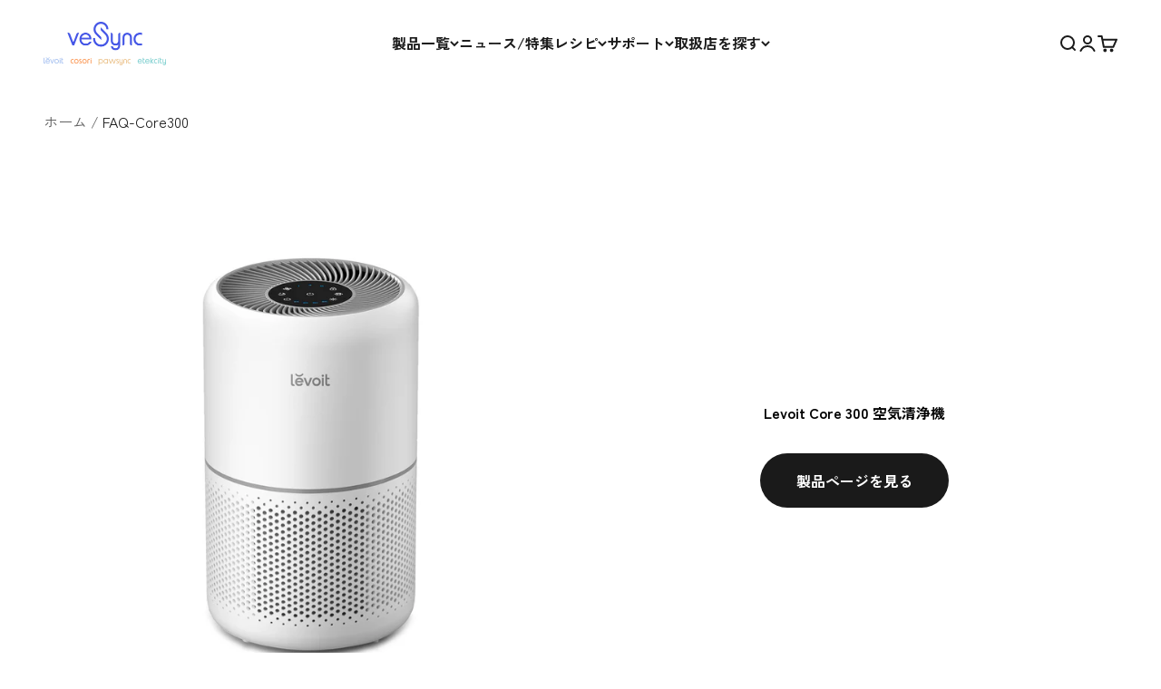

--- FILE ---
content_type: text/css
request_url: https://vesync.jp/cdn/shop/t/35/assets/custom-section.css?v=120339110264733452741762932270
body_size: 5098
content:
@keyframes parabola-move{0%{transform:translate(0) scale(1);opacity:1}70%{transform:translate(var(--x),var(--y-middle)) scale(1.2);opacity:1}to{transform:translate(var(--center-x),var(--center-y)) scale(.2);opacity:0}}@keyframes shake-food{0%{transform:translateY(0)}20%{transform:translateY(-6px)}40%{transform:translateY(6px)}60%{transform:translateY(-4px)}80%{transform:translateY(4px)}to{transform:translateY(0)}}@keyframes glow-food{0%{box-shadow:0 0 6px 2px #db593b}50%{box-shadow:0 0 10px 2px #db593b,0 0 10px 2px #fff}to{box-shadow:0 0 6px 2px #db593b}}.summer-giveaway-feature .button{padding:0}.summer-giveaway-feature .button svg{margin-left:6px;padding-top:5px;position:relative;top:2px}.summer-giveaway-feature .section-header{margin:0 auto;grid-template-columns:auto}.summer-giveaway-feature .multi-column{max-width:1140px;margin:0 auto}.summer-giveaway-feature .prose{margin-top:40px}.summer-giveaway-feature .button{background:#5ac9ee;margin-top:40px;border-radius:45px;height:80px;line-height:80px;width:320px;font-size:20px}.summer-giveaway-feature .button:hover{background:#46a3c9}.summer-giveaway-feature .button svg{top:0}@media screen and (max-width: 740px){.summer-giveaway-feature .button{height:48px;line-height:48px;width:200px;font-size:16px}}@media screen and (min-width: 741px){.summer-giveaway-feature .multi-column__inner{justify-content:flex-end;grid-auto-columns:320px;padding-right:90px}.summer-giveaway-feature .section__header{margin-left:50px}.summer-giveaway-feature .multi-column__image{height:320px}}@media screen and (min-width: 1440px){.summer-giveaway-feature .multi-column-container{max-width:1440px}.summer-giveaway-feature .section__header{margin-left:350px}}@media screen and (min-width: 1660px){.summer-giveaway-feature .multi-column-container{max-width:1600px}.summer-giveaway-feature .section__header{margin-left:500px}}@media screen and (max-width: 740px){.summer-giveaway-feature .section__color-wrapper{background:linear-gradient(180deg,#fff 41.64%,#f2fcff)}.summer-giveaway-feature-mobile{background:linear-gradient(180deg,#fff 41.64%,#f2fcff);padding-bottom:20px}.summer-giveaway-feature-mobile .section__header{max-width:100%}.summer-giveaway-feature-mobile .multi-column{margin:40px auto 0;display:flex;justify-content:space-between;flex-wrap:wrap;width:100%;max-width:100%;gap:10px}.summer-giveaway-feature-mobile .multi-column__item{width:48%}}.summer-giveaway-recommend .section-header{margin:0 auto;grid-template-columns:auto}.summer-giveaway-recommend .multi-column__bottom-button{text-align:center}.summer-giveaway-recommend .multi-column__bottom-button .button{background:#5ac9ee;border-radius:45px;height:80px;line-height:80px;width:320px;font-size:20px;padding:0;margin-top:0}.summer-giveaway-recommend .multi-column__bottom-button .button:hover{background:#46a3c9}.summer-giveaway-recommend .multi-column__bottom-button .button svg{top:0}.summer-giveaway-recommend .multi-column__inner{padding-right:40px}.summer-giveaway-recommend .product-item__cta-wrapper{display:none}.summer-giveaway-recommend .price{font-weight:700}@media screen and (min-width: 741px){.summer-giveaway-recommend .multi-column{max-width:1140px;margin:0 auto;grid-template-columns:repeat(auto-fit,minmax(100px,1fr));gap:10px}}@media screen and (max-width: 740px){.summer-giveaway-recommend .multi-column--pocket-medium .multi-column__inner--scroller{grid-auto-columns:70vw}.summer-giveaway-recommend .multi-column__bottom-button .button{height:48px;line-height:48px;width:200px;font-size:16px;padding:0;margin-top:0}}@media screen and (min-width: 741px){.summer-giveaway-recommend .pc-draggable .multi-column__inner{cursor:grab}.summer-giveaway-recommend .pc-draggable .multi-column__inner:active{cursor:grabbing}.summer-giveaway-recommend .pc-draggable .custom-drag-cursor{display:none!important}.summer-giveaway-recommend .pc-draggable .custom-drag-cursor:before,.summer-giveaway-recommend .pc-draggable .custom-drag-cursor:after{display:none!important}.summer-giveaway-recommend .multi-column--pocket-medium .multi-column{grid-auto-columns:255px}}@media screen and (min-width: 1440px){.summer-giveaway-recommend .multi-column-container{max-width:1440px}.summer-giveaway-recommend .section__header{margin-right:280px}}@media screen and (min-width: 1660px){.summer-giveaway-recommend .multi-column-container{max-width:1600px}.summer-giveaway-recommend .section__header{margin-right:450px}}.summer-title{font-size:20px!important;line-height:32px!important}.summer-wrapper-item .v-block-text{margin-bottom:8px;font-size:32px}.summer-wrapper-item .v-block-richtext{font-size:14px;font-weight:700;line-height:24px;margin-bottom:30px}@media screen and (max-width: 740px){.summer-title{font-size:14px!important}.summer-wrapper-item{display:flex!important;padding:16px!important;height:auto!important;gap:16px!important}.summer-wrapper-item .v-block-text{font-size:16px}.summer-wrapper-item .v-block-richtext{font-size:10px;font-weight:500;line-height:17px;margin-bottom:10px;padding:0 20px}.summer-wrapper-item>.v-block-wrapper{flex:1}.summer-wrapper-item .v-block-img-wrapper{width:126px}}.recipe-animation-section .title{color:#134d60;text-align:center;font-family:Zen Kaku Gothic New;font-size:20px;font-weight:500;line-height:32px;margin-bottom:48px}.recipe-animation-section .content-box{width:100%;max-width:1140px;margin:0 auto;overflow:hidden}.recipe-animation-section .img-radius{border-radius:30px}.recipe-animation-section .cover-image{position:relative;display:flex;transition:transform .5s}.recipe-animation-section .cover-image.slide-down{display:flex;transform:translateY(0)}.recipe-animation-section .cover-image-mobile{display:none}.recipe-animation-section .cover-button{position:absolute;bottom:80px;left:0;right:0;width:320px;padding:0;height:80px;line-height:80px;margin:0 auto;background:#925131;border-radius:45px;color:#fff;font-family:Gilroy;font-size:20px;font-style:normal;font-weight:900;cursor:pointer}.recipe-animation-section .cover-button:hover{background:#773e20}.recipe-animation-section .recipe-pick{display:none;position:relative;opacity:0;transform:translate(600px);transition:opacity 1s,transform 1s}.recipe-animation-section .recipe-pick .recipe-pick-image-mobile{display:none}.recipe-animation-section .recipe-pick .pick-box{position:absolute;top:0;left:0;right:0;bottom:0;width:100%;height:100%;display:flex;justify-content:center;align-items:center;text-align:center;gap:100px}.recipe-animation-section .recipe-pick .recipe-pick-item{cursor:pointer}.recipe-animation-section .recipe-pick .pick-image-box{overflow:hidden;border-radius:30px;width:330px;height:330px;margin-bottom:16px}.recipe-animation-section .recipe-pick .pick-image{width:100%;height:100%;cursor:pointer;transition:all .3s ease}.recipe-animation-section .recipe-pick .pick-image:hover{transform:scale(1.1);transform-origin:center;object-fit:cover}.recipe-animation-section .recipe-pick .recipe-pick-title{color:#925131;font-family:Zen Kaku Gothic New;font-size:20px;font-weight:500;line-height:24px;letter-spacing:.3px}.recipe-animation-section .recipe-pick.show{display:flex;opacity:1;transform:translate(0)}.recipe-animation-section .recipe-first,.recipe-animation-section .recipe-second{display:none}:is(.recipe-animation-section .recipe-first,.recipe-animation-section .recipe-second) .step-1{display:none;position:relative;opacity:0;transform:translate(600px);transition:opacity .5s,transform .5s}:is(.recipe-animation-section .recipe-first,.recipe-animation-section .recipe-second) .step-1 .image-step-1-mobile{display:none}:is(.recipe-animation-section .recipe-first,.recipe-animation-section .recipe-second) .step-1 .fly-to-center{animation:parabola-move .8s cubic-bezier(.5,-.5,.5,1.5) forwards;pointer-events:none}:is(.recipe-animation-section .recipe-first,.recipe-animation-section .recipe-second) .step-1 .img-food1{position:absolute;width:140px;height:auto;cursor:pointer;left:29%;bottom:6%}:is(.recipe-animation-section .recipe-first,.recipe-animation-section .recipe-second) .step-1 .img-food2{position:absolute;width:80px;height:auto;cursor:pointer;right:32%;bottom:8%}:is(.recipe-animation-section .recipe-first,.recipe-animation-section .recipe-second) .step-1 .shake-animate{animation:shake-food .4s}:is(.recipe-animation-section .recipe-first,.recipe-animation-section .recipe-second) .step-1 .has-flown{cursor:default}:is(.recipe-animation-section .recipe-first,.recipe-animation-section .recipe-second) .step-1.show{display:flex;opacity:1;transform:translate(0)}:is(.recipe-animation-section .recipe-first,.recipe-animation-section .recipe-second) .step-2{display:none;opacity:0;transition:opacity 2s;position:relative}:is(.recipe-animation-section .recipe-first,.recipe-animation-section .recipe-second) .step-2 .image-step-2-mobile{display:none}:is(.recipe-animation-section .recipe-first,.recipe-animation-section .recipe-second) .step-2 .img-paly-button{position:absolute;cursor:pointer;bottom:33.5%;right:10%;box-shadow:0 0 5px 1px #db593b;border-radius:7px}:is(.recipe-animation-section .recipe-first,.recipe-animation-section .recipe-second) .step-2 .img-paly-button.glow-animate{animation:glow-food .8s}:is(.recipe-animation-section .recipe-first,.recipe-animation-section .recipe-second) .step-2.show{display:flex;opacity:1}:is(.recipe-animation-section .recipe-first,.recipe-animation-section .recipe-second) .step-loading{display:none;position:relative;transform:translateY(600px);transition:transform 1s}:is(.recipe-animation-section .recipe-first,.recipe-animation-section .recipe-second) .step-loading .step-loading-image-mobile{display:none}:is(.recipe-animation-section .recipe-first,.recipe-animation-section .recipe-second) .step-loading .progress-outer{position:absolute;bottom:calc(50% - 30px);left:0;right:0;margin:0 auto;width:60%;height:60px;background:#f8f3ee;border:4px solid #e6a36b;border-radius:60px;box-shadow:0 0 8px #e6a36b33;display:flex;align-items:center;justify-content:center}:is(.recipe-animation-section .recipe-first,.recipe-animation-section .recipe-second) .step-loading .progress-inner{width:98%;height:70%;background:#fdcfaa;border-radius:30px;box-shadow:0 0 4px #e6a36b22 inset;overflow:hidden;display:flex;align-items:center}:is(.recipe-animation-section .recipe-first,.recipe-animation-section .recipe-second) .step-loading .progress-bar{height:100%;width:0%;background:linear-gradient(90deg,#ffb36b,#ff8c2b);border-radius:16px;box-shadow:0 2px 8px #ffb36b44 inset;transition:width 1.5s linear}:is(.recipe-animation-section .recipe-first,.recipe-animation-section .recipe-second) .step-loading.show{display:flex;transform:translateY(0)}:is(.recipe-animation-section .recipe-first,.recipe-animation-section .recipe-second) .loading-success{display:none;position:absolute;bottom:0;left:0;right:0;width:100%;height:50%;align-items:center;justify-content:center;z-index:10}:is(.recipe-animation-section .recipe-first,.recipe-animation-section .recipe-second) .step-3{display:none;position:relative;transform:translateY(600px);transition:transform 1s}:is(.recipe-animation-section .recipe-first,.recipe-animation-section .recipe-second) .step-3 .step-3-image-mobile{display:none}:is(.recipe-animation-section .recipe-first,.recipe-animation-section .recipe-second) .step-3 .step-3-box-pc,:is(.recipe-animation-section .recipe-first,.recipe-animation-section .recipe-second) .step-3 .step-3-box-mobile{position:absolute;bottom:0;left:0;right:0;width:100%;height:100%;display:flex;flex-direction:column;align-items:center;justify-content:center}:is(.recipe-animation-section .recipe-first,.recipe-animation-section .recipe-second) .step-3 .step-3-box-mobile{display:none}:is(.recipe-animation-section .recipe-first,.recipe-animation-section .recipe-second) .step-3 .step-3-content{display:flex;gap:50px}:is(.recipe-animation-section .recipe-first,.recipe-animation-section .recipe-second) .step-3 .coupon-box{height:fit-content;margin-top:260px;border-radius:30px;background:#fffc;-webkit-backdrop-filter:blur(23.25px);backdrop-filter:blur(23.25px);padding:12px 28px 0;margin-bottom:32px;position:relative}:is(.recipe-animation-section .recipe-first,.recipe-animation-section .recipe-second) .step-3 .coupon-box .coupon-image{position:absolute;max-width:456px;top:-218px;left:0}:is(.recipe-animation-section .recipe-first,.recipe-animation-section .recipe-second) .step-3 .finish-food{object-fit:contain;width:510px}:is(.recipe-animation-section .recipe-first,.recipe-animation-section .recipe-second) .step-3 .coupon-text{padding-bottom:20px}:is(.recipe-animation-section .recipe-first,.recipe-animation-section .recipe-second) .step-3 .coupon-text p{color:#134d60b3;font-family:Zen Kaku Gothic New;font-size:14px;font-weight:500;line-height:22px;margin:5px 0}:is(.recipe-animation-section .recipe-first,.recipe-animation-section .recipe-second) .step-3 .step-3-button{padding:12px 33px;border-radius:45px;background:#fb914a;color:#fff;font-family:Gilroy;font-size:20px;font-weight:900;cursor:pointer}:is(.recipe-animation-section .recipe-first,.recipe-animation-section .recipe-second) .step-3 .button-odd{background:#fb914a}:is(.recipe-animation-section .recipe-first,.recipe-animation-section .recipe-second) .step-3 .button-odd:hover{background:#e67e3a}:is(.recipe-animation-section .recipe-first,.recipe-animation-section .recipe-second) .step-3 .button-even{background:#512a43;margin-left:32px;margin-right:60px}:is(.recipe-animation-section .recipe-first,.recipe-animation-section .recipe-second) .step-3 .button-even:hover{background:#3e1f32}:is(.recipe-animation-section .recipe-first,.recipe-animation-section .recipe-second) .step-3 #recipe-copy-button,:is(.recipe-animation-section .recipe-first,.recipe-animation-section .recipe-second) .step-3 #recipe-share-button{position:relative}:is(.recipe-animation-section .recipe-first,.recipe-animation-section .recipe-second) .step-3 .step-3-tips{opacity:0;transition:opacity 1s;display:none;color:#134d60;font-family:Zen Kaku Gothic New;font-size:20px;font-weight:500;border-radius:30px;background:#fff9;-webkit-backdrop-filter:blur(4.949999809265137px);backdrop-filter:blur(4.949999809265137px);box-shadow:0 2px 8px #0002;border:1px solid #eee;width:100%;padding:10px;position:absolute;left:0;bottom:calc(100% + 15px)}:is(.recipe-animation-section .recipe-first,.recipe-animation-section .recipe-second) .step-3 .step-3-tips.show{opacity:1;display:block}:is(.recipe-animation-section .recipe-first,.recipe-animation-section .recipe-second) .step-3 .share-popup-buttons{display:none;justify-content:space-between;position:absolute;bottom:calc(100% + 15px);left:-10%;width:120%;background:#fff9;-webkit-backdrop-filter:blur(4.949999809265137px);backdrop-filter:blur(4.949999809265137px);border:1px solid #eee;box-shadow:0 2px 8px #0002;padding:10px 20px;border-radius:30px}:is(.recipe-animation-section .recipe-first,.recipe-animation-section .recipe-second) .step-3 .share-popup-buttons .btn{cursor:pointer;height:40px;width:40px}:is(.recipe-animation-section .recipe-first,.recipe-animation-section .recipe-second) .step-3 .share-popup-buttons:after{content:"";position:absolute;top:100%;left:0;width:100%;height:15px}:is(.recipe-animation-section .recipe-first,.recipe-animation-section .recipe-second) .step-3.show{display:flex;transform:translateY(0)}.recipe-animation-section .recipe-second .step-1 .img-food1{width:128px;left:22%;bottom:6%}.recipe-animation-section .recipe-second .step-1 .img-food2{width:144px;left:44%;bottom:7%}.recipe-animation-section .recipe-second .step-1 .img-food3{position:absolute;height:auto;cursor:pointer;width:126px;left:68%;bottom:7%}.recipe-animation-section .recipe-second .step-1 .has-flown{cursor:default}.recipe-animation-section .step-loading{display:none}@media screen and (max-width: 749px){.recipe-animation-section .title{font-size:14px;line-height:32px;padding:24px 60px;margin-bottom:0}.recipe-animation-section .cover-image-pc{display:none}.recipe-animation-section .cover-image-mobile{display:flex}.recipe-animation-section .cover-button{position:absolute;bottom:80px;left:0;right:0;width:240px;height:56px;line-height:56px;font-size:16px}.recipe-animation-section .cover-button svg{padding-top:5px}.recipe-animation-section .recipe-pick .recipe-pick-image-pc{display:none}.recipe-animation-section .recipe-pick .recipe-pick-image-mobile{display:block}.recipe-animation-section .recipe-pick .pick-box{flex-direction:column;gap:40px;padding:0 45px}.recipe-animation-section .recipe-pick .pick-image-box{width:100%;height:156px;object-fit:cover}.recipe-animation-section .recipe-pick .recipe-pick-item{width:100%}.recipe-animation-section .recipe-pick .pick-image{object-fit:cover}:is(.recipe-animation-section .recipe-first,.recipe-animation-section .recipe-second) .step-1 .image-step-1-mobile{display:block}:is(.recipe-animation-section .recipe-first,.recipe-animation-section .recipe-second) .step-1 .image-step-1-pc{display:none}:is(.recipe-animation-section .recipe-first,.recipe-animation-section .recipe-second) .step-1 .img-food1{width:85px;left:20%;bottom:11%}:is(.recipe-animation-section .recipe-first,.recipe-animation-section .recipe-second) .step-1 .img-food2{width:52px;right:25%;bottom:12%}:is(.recipe-animation-section .recipe-first,.recipe-animation-section .recipe-second) .step-2 .image-step-2-mobile{display:block}:is(.recipe-animation-section .recipe-first,.recipe-animation-section .recipe-second) .step-2 .image-step-2-pc{display:none}:is(.recipe-animation-section .recipe-first,.recipe-animation-section .recipe-second) .step-2 .img-paly-button{bottom:63%;right:14%;width:40px;border-radius:6px}:is(.recipe-animation-section .recipe-first,.recipe-animation-section .recipe-second) .step-loading{width:100%}:is(.recipe-animation-section .recipe-first,.recipe-animation-section .recipe-second) .step-loading .step-loading-image-pc{display:none}:is(.recipe-animation-section .recipe-first,.recipe-animation-section .recipe-second) .step-loading .step-loading-image-mobile{display:block;width:100%;height:100%}:is(.recipe-animation-section .recipe-first,.recipe-animation-section .recipe-second) .step-loading .progress-outer{bottom:calc(50% - 21px);width:70%;height:42px}:is(.recipe-animation-section .recipe-first,.recipe-animation-section .recipe-second) .step-3 .step-3-image-pc{display:none}:is(.recipe-animation-section .recipe-first,.recipe-animation-section .recipe-second) .step-3 .step-3-image-mobile{display:block}:is(.recipe-animation-section .recipe-first,.recipe-animation-section .recipe-second) .step-3 .step-3-box-pc{display:none}:is(.recipe-animation-section .recipe-first,.recipe-animation-section .recipe-second) .step-3 .step-3-box-mobile{display:flex;padding:0 20px}:is(.recipe-animation-section .recipe-first,.recipe-animation-section .recipe-second) .step-3 .coupon-box-mobile{width:70%;margin:0 auto}:is(.recipe-animation-section .recipe-first,.recipe-animation-section .recipe-second) .step-3 .coupon-image-mobile{width:100%;height:auto;position:relative;z-index:1;margin-top:20px}:is(.recipe-animation-section .recipe-first,.recipe-animation-section .recipe-second) .step-3 .coupon-text-mobile{background:#fff;text-align:center;border-bottom-left-radius:20px;border-bottom-right-radius:20px;padding-top:10px;position:relative;top:-10px;z-index:0;margin-bottom:20px}:is(.recipe-animation-section .recipe-first,.recipe-animation-section .recipe-second) .step-3 .finish-food{height:240px}:is(.recipe-animation-section .recipe-first,.recipe-animation-section .recipe-second) .step-3 .coupon-text p{color:#134d60b3;font-family:Zen Kaku Gothic New;font-size:14px;font-weight:500;line-height:22px;margin:5px 0}:is(.recipe-animation-section .recipe-first,.recipe-animation-section .recipe-second) .step-3 .step-3-buttons{width:100%;display:flex}:is(.recipe-animation-section .recipe-first,.recipe-animation-section .recipe-second) .step-3 .step-3-button{padding:0 8px;font-size:16px}:is(.recipe-animation-section .recipe-first,.recipe-animation-section .recipe-second) .step-3 .step-3-button svg{padding-top:5px}:is(.recipe-animation-section .recipe-first,.recipe-animation-section .recipe-second) .step-3 .button-odd{flex:1}:is(.recipe-animation-section .recipe-first,.recipe-animation-section .recipe-second) .step-3 .button-even{margin-left:8px;margin-right:0;width:130px}:is(.recipe-animation-section .recipe-first,.recipe-animation-section .recipe-second) .step-3 .share-popup-buttons{display:none;justify-content:space-between;position:absolute;bottom:calc(100% + 15px);left:-10%;width:120%;background:#fff9;-webkit-backdrop-filter:blur(4.949999809265137px);backdrop-filter:blur(4.949999809265137px);border:1px solid #eee;box-shadow:0 2px 8px #0002;padding:10px 20px;border-radius:30px}:is(.recipe-animation-section .recipe-first,.recipe-animation-section .recipe-second) .step-3 .share-popup-buttons .btn{cursor:pointer;height:40px;width:40px}:is(.recipe-animation-section .recipe-first,.recipe-animation-section .recipe-second) .step-3 .share-popup-buttons:after{content:"";position:absolute;top:100%;left:0;width:100%;height:15px}:is(.recipe-animation-section .recipe-first,.recipe-animation-section .recipe-second) .step-3 .food-mobile-popup{display:none;position:fixed;top:0;left:0;right:0;bottom:0;background:#00000080;z-index:1000;flex-direction:column;justify-content:center;align-items:center;gap:20px;padding:0 20px}:is(.recipe-animation-section .recipe-first,.recipe-animation-section .recipe-second) .step-3 .food-mobile-popup .food-mobile-popup-content{border-radius:30px;background:#fffc;padding:20px;width:100%;max-width:300px}:is(.recipe-animation-section .recipe-first,.recipe-animation-section .recipe-second) .step-3 .food-mobile-popup .coupon-text{display:none}:is(.recipe-animation-section .recipe-first,.recipe-animation-section .recipe-second) .step-3 .food-mobile-popup .coupon-text p:first-child{text-align:center;font-weight:900}:is(.recipe-animation-section .recipe-first,.recipe-animation-section .recipe-second) .step-3 .food-mobile-popup .step-3-tips-mobile{display:none;justify-content:center}:is(.recipe-animation-section .recipe-first,.recipe-animation-section .recipe-second) .step-3 .food-mobile-popup .share-popup-buttons{display:none;position:static;background:transparent;width:100%;border:none;box-shadow:none;padding:20px}:is(.recipe-animation-section .recipe-first,.recipe-animation-section .recipe-second) .step-3 .food-mobile-popup .food-mobile-popup-close{display:none;background-color:#fff;border-radius:50%;padding:10px}:is(.recipe-animation-section .recipe-first,.recipe-animation-section .recipe-second) .step-3 .food-mobile-popup .food-mobile-popup-close svg{color:#5a8390;width:20px;height:20px}.recipe-animation-section .recipe-second .step-1 .img-food1{width:82px;left:8%;bottom:10%}.recipe-animation-section .recipe-second .step-1 .img-food2{width:70px;left:42%;bottom:12%}.recipe-animation-section .recipe-second .step-1 .img-food3{width:75px;left:74%;bottom:11%}}.why-choose-us-container .why-choose-us-inner{padding:40px 0;border-radius:16px;margin-top:40px}.why-choose-us-container .why-choose-us-items{display:flex;justify-content:space-between;align-items:center;gap:20px}.why-choose-us-container .why-choose-us-items .why-choose-us-item{flex:1;display:flex;flex-direction:column;align-items:center;gap:10px;position:relative}.why-choose-us-container .why-choose-us-items .why-choose-us-item:after{content:"";position:absolute;top:50%;transform:translateY(-50%);right:0;width:1px;height:56px;background-color:#00000040}.why-choose-us-container .why-choose-us-items .why-choose-us-item:last-child{border-right:none}.why-choose-us-container .why-choose-us-items .why-choose-us-item:last-child:after{display:none}.why-choose-us-container .why-choose-us-items .why-choose-us-item img{width:80px;height:80px}.why-choose-us-container .why-choose-us-items .why-choose-us-item .why-choose-us-item-title{font-size:16px;font-weight:500;margin-top:20px;text-align:center}@media screen and (max-width: 699px){.why-choose-us-container .why-choose-us-items{flex-wrap:wrap}.why-choose-us-container .why-choose-us-items .why-choose-us-item{width:45%;flex:auto}.why-choose-us-container .why-choose-us-items .why-choose-us-item:after{display:none}}.v-images-links .title-image{margin:0 auto}.v-images-links .sub-title-image{display:flex;justify-content:center;gap:10px;margin-bottom:20px}.v-images-links .item-image-box{gap:20px}:is(.template-page-recipe,.template-page-recepi) .rich-text__wrapper .prose{text-align:left;justify-items:start}:is(.template-page-recipe,.template-page-recepi) .shopify-section--image-with-text-overlay+.shopify-section--rich-text .prose{text-align:center;justify-items:center}@media screen and (min-width: 700px){:is(.template-page-recipe,.template-page-recepi) .rich-text__wrapper{margin:0 auto;max-width:900px;width:900px}}@media screen and (max-width: 699px){:is(.template-page-recipe,.template-page-recepi) .rich-text{justify-content:left}:is(.template-page-recipe,.template-page-recepi) .shopify-section--image-with-text-overlay+.shopify-section--rich-text .rich-text{justify-content:center}}:is(.template-page-recipe,.template-page-recepi) .video-play-button .icon-play-button path{fill:#fff}.template-page-recipe-contest scroll-progress{display:none}.template-page-recipe-contest .shopify-section--v-multi-column{background:#fff}.template-page-recipe-contest .multi-column__bottom-button .button,.template-page-recipe-contest .shopify-section--image-with-text-overlay .button{background:#fb914a;border-radius:15px;font-size:18px;width:180px;text-align:left;position:relative}:is(.template-page-recipe-contest .multi-column__bottom-button .button,.template-page-recipe-contest .shopify-section--image-with-text-overlay .button):hover{background:#f06c14}:is(.template-page-recipe-contest .multi-column__bottom-button .button,.template-page-recipe-contest .shopify-section--image-with-text-overlay .button):after{content:"";position:absolute;top:50%;right:20px;transform:translateY(-50%);width:0;height:0;border-left:8px solid white;border-top:6px solid transparent;border-bottom:6px solid transparent}.template-page-recipe-contest .shopify-section--image-with-text-overlay .button{background:#c53c2c}.template-page-recipe-contest .shopify-section--image-with-text-overlay .button:hover{background:#ab3325}@media screen and (max-width: 699px){.template-page-recipe-contest .multi-column-list{--collection-list-grid: auto / auto-flow 60vw !important}.template-page-recipe-contest .multi-column__bottom-button .button:after{right:20px}}@media screen and (min-width: 700px){.template-page-recipe-contest .shopify-section--v-multi-column{background:#fbf4e5}.template-page-recipe-contest .section{padding-block-start:0}.template-page-recipe-contest .section-stack{position:relative;background:#fff;max-width:1200px;justify-self:center;border-radius:120px;padding:43px 77px 56px}.template-page-recipe-contest .scrollbar__buttons{position:absolute;top:43px;right:120px;z-index:1}}.banner-link{display:block;text-decoration:none;color:inherit;transition:opacity .2s ease}.banner-link:hover{opacity:.9}.banner-link image-banner{display:block}.v-countdown{--v-countdown-gap: 16px;--v-countdown-box-width: clamp(72px, 24vw, 112px);--v-countdown-box-height: 72px;--v-countdown-box-radius: 15px;--v-countdown-bg: #eaeaea;--v-countdown-value-color: #898989;--v-countdown-label-bg: #eaeaea;--v-countdown-label-color: #898989;--v-countdown-value-size: clamp(20px, 6vw, 40px);--v-countdown-label-size: clamp(12px, 4vw, 24px);display:flex;align-items:center;justify-content:center;gap:var(--v-countdown-gap);flex-wrap:wrap;position:relative}@media screen and (max-width: 699px){.v-countdown{--v-countdown-gap: 20px;--v-countdown-box-width: clamp(52px, 18.13vw, 80px);--v-countdown-box-height: calc(var(--v-countdown-box-width) * .8529411765);--v-countdown-value-size: 40px;--v-countdown-label-size: 16px;flex-wrap:nowrap;overflow-x:auto;-webkit-overflow-scrolling:touch}.v-countdown__item{flex:0 0 auto}.v-countdown__label{height:32px}.v-countdown__item:not(:last-of-type):after{font-size:24px;right:-6px;top:0;transform:none}}.v-countdown--bottom{align-items:flex-end}.v-countdown__item{display:flex;flex-direction:column;align-items:center;gap:8px;position:relative}.v-countdown__item:not(:last-of-type):after{content:":";color:rgb(var(--text-primary, 26 26 26));opacity:.9;font-size:calc(var(--v-countdown-value-size) + 8px);line-height:1;position:absolute;right:calc(var(--v-countdown-gap) * -.5);top:0;transform:translate(50%)}.v-countdown__value{width:var(--v-countdown-box-width);height:var(--v-countdown-box-height);border-radius:var(--v-countdown-box-radius);background:var(--v-countdown-bg);color:var(--v-countdown-value-color);display:grid;place-items:center;font-family:Zen Kaku Gothic New,system-ui,-apple-system,Segoe UI,Roboto,Helvetica,Arial,Noto Sans,"Apple Color Emoji","Segoe UI Emoji";font-weight:700;font-size:var(--v-countdown-value-size);line-height:1}.v-countdown__label{min-width:var(--v-countdown-box-width);height:40px;border-radius:var(--v-countdown-box-radius);background:var(--v-countdown-label-bg);color:var(--v-countdown-label-color);display:flex;align-items:center;justify-content:center;font-family:Zen Kaku Gothic New,system-ui,-apple-system,Segoe UI,Roboto,Helvetica,Arial,Noto Sans,"Apple Color Emoji","Segoe UI Emoji";font-weight:500;font-size:var(--v-countdown-label-size);line-height:1}@media screen and (min-width: 700px){.v-countdown{--v-countdown-gap: 28px;--v-countdown-box-height: 93px;--v-countdown-value-size: clamp(28px, 5.7vw, 40px);--v-countdown-label-size: clamp(16px, 1.8vw, 24px);gap:49px}.v-countdown__item:not(:last-of-type):after{top:calc(var(--v-countdown-box-height) * .22);font-size:40px;right:-29px;transform:none}}@keyframes v-countdown-tick{0%{transform:translateY(0);opacity:1}20%{transform:translateY(-2px);opacity:.98}to{transform:translateY(0);opacity:1}}@keyframes v-countdown-fade-in{0%{opacity:0}to{opacity:1}}.v-countdown{transition:opacity .2s ease-in-out}.v-countdown__value--tick{will-change:transform,opacity;animation:v-countdown-tick .22s ease-in-out}.v-countdown__complete-text{display:inline-grid;place-items:center;min-height:var(--v-countdown-box-height, 72px);padding:8px 16px;border-radius:var(--v-countdown-box-radius, 15px);background:var(--v-countdown-bg, #eaeaea);color:var(--v-countdown-value-color, #898989);font-family:Zen Kaku Gothic New,system-ui,-apple-system,Segoe UI,Roboto,Helvetica,Arial,Noto Sans;font-weight:500;font-size:16px;animation:v-countdown-fade-in .22s ease-out both}.v-countdown__error{display:inline-block;padding:8px 12px;border-radius:12px;background:#fff0f0;color:#c62828;border:1px solid #ffcdd2;animation:v-countdown-fade-in .2s ease-out both}@media (prefers-reduced-motion: reduce){.v-countdown__value--tick{animation:none}}.v-countdown .v-countdown__label{display:flex!important;align-items:center;justify-content:center}.v-countdown .v-countdown__item{display:flex!important;flex-direction:column;align-items:center;gap:8px}.v-product-component{margin:0;padding:0}.v-product-component__item{list-style:none}.v-anchor-navigation{position:relative;display:block;background-color:var(--v-anchor-bg);color:var(--v-anchor-text);border-radius:var(--v-anchor-radius)}.v-anchor-navigation.v-anchor-navigation--pill .v-anchor-navigation__link{border-radius:9999px}@media (hover: hover){.v-anchor-navigation.v-anchor-navigation--pill .v-anchor-navigation__link:hover{background-color:var(--v-anchor-container-bg, #EAEAEA);color:var(--v-anchor-active);border-radius:var(--v-anchor-pill-active-radius, 100px)}}.v-anchor-navigation.v-anchor-navigation--pill .v-anchor-navigation__link.is-active{background-color:var(--v-anchor-container-bg, #EAEAEA);color:var(--v-anchor-active);border-radius:var(--v-anchor-pill-active-radius, 100px)}.v-anchor-navigation.v-anchor-navigation--underline{box-shadow:0 2px 8px #0000000f}@media (hover: hover){.v-anchor-navigation.v-anchor-navigation--underline .v-anchor-navigation__link:hover{background-color:var(--v-anchor-container-bg, #F6F6F6);text-decoration:underline;text-underline-offset:6px;color:var(--v-anchor-active)}}.v-anchor-navigation.v-anchor-navigation--underline .v-anchor-navigation__link.is-active{background-color:var(--v-anchor-container-bg, #F6F6F6);text-decoration:underline;text-underline-offset:6px;color:var(--v-anchor-active)}.v-anchor-navigation[data-sticky=true]{position:sticky;top:var(--v-anchor-sticky-top);z-index:9}.v-anchor-navigation__list{display:flex;flex-wrap:nowrap;gap:var(--v-anchor-gap, var(--spacing-2));overflow-x:auto;-webkit-overflow-scrolling:touch;margin:0;padding:0}.has-scroll-arrows .v-anchor-navigation__list{scrollbar-width:none}.has-scroll-arrows .v-anchor-navigation__list::-webkit-scrollbar{display:none}.v-anchor-navigation--vertical .v-anchor-navigation__list{flex-direction:column;overflow-x:visible}.v-anchor-navigation__item{list-style:none}.v-anchor-navigation__link{display:inline-flex;align-items:center;padding:var(--spacing-2) var(--spacing-3);border-radius:calc(var(--v-anchor-radius) * .75);text-decoration:none;color:currentColor;white-space:nowrap;transition:color .2s ease-in-out,background-color .2s ease-in-out}@media (hover: hover){.v-anchor-navigation__link:hover{opacity:.92}}.v-anchor-navigation__link.is-active{color:var(--v-anchor-active)}.v-anchor-navigation__link:focus-visible{outline:var(--spacing-0-5) solid currentColor;outline-offset:var(--spacing-0-5)}.v-anchor-navigation__arrow{position:absolute;top:50%;transform:translateY(-50%) scale(1);border:none;background:transparent;color:currentColor;padding:var(--spacing-1) var(--spacing-2);cursor:pointer;opacity:.85;display:inline-flex;align-items:center;justify-content:center;line-height:0;transition:transform .16s ease-in-out,opacity .16s ease-in-out}.v-anchor-navigation__arrow--prev{left:-36px}.v-anchor-navigation__arrow--next{right:-36px}.v-anchor-navigation:hover .v-anchor-navigation__arrow[hidden]{display:none}.v-anchor-navigation:hover .v-anchor-navigation__arrow:not([hidden]){display:inline-flex}.v-anchor-navigation__arrow svg{display:inline-block;width:20px;height:20px}.v-anchor-navigation__arrow--next svg{transform:scaleX(-1);transform-origin:center}.v-anchor-navigation__arrow:hover{transform:translateY(-50%) scale(1.12);opacity:1}@media screen and (min-width: 700px){.v-anchor-navigation__list{gap:calc(var(--v-anchor-gap, var(--spacing-2)) * 1.25)}.v-anchor-navigation__link{padding:var(--spacing-2) var(--spacing-8)}}@media (prefers-reduced-motion: reduce){.v-anchor-navigation__link{transition:none}}.template-page-black-friday-2025{--container-max-width: 1080px;--section-overlap-offset: -25px;--border-radius: 16px}.template-page-black-friday-2025 .shopify-section{background-color:#3c59b8}.template-page-black-friday-2025 .shopify-section--v-countdown .h4{text-align:center}@media screen and (min-width: 700px) and (max-width: 1199px){.template-page-black-friday-2025 .shopify-section--v-countdown .v-countdown-content{margin-left:-6%;scale:.55;top:24%}}@media screen and (min-width: 1200px) and (max-width: 1399px){.template-page-black-friday-2025 .shopify-section--v-countdown .v-countdown-content{margin-left:-2%;scale:.65;top:14%}}@media screen and (min-width: 1400px) and (max-width: 1579px){.template-page-black-friday-2025 .shopify-section--v-countdown .v-countdown-content{margin-left:-6%;scale:.8;top:8%}}@media screen and (min-width: 1580px) and (max-width: 1749px){.template-page-black-friday-2025 .shopify-section--v-countdown .v-countdown-content{margin-left:-8%;scale:.92;top:6%}}@media screen and (min-width: 1750px) and (max-width: 1919px){.template-page-black-friday-2025 .shopify-section--v-countdown .v-countdown-content{margin-left:-11%;scale:.97;top:4%}}@media screen and (min-width: 1920px){.template-page-black-friday-2025 .shopify-section--v-countdown .v-countdown-content{margin-left:-14%;scale:1;top:2%}}.template-page-black-friday-2025 .v-section-layout .v-layout{position:relative;max-width:var(--container-max-width)}.template-page-black-friday-2025 .v-section-layout .v-stack{position:relative}.template-page-black-friday-2025 .v-section-layout .v-stack:nth-of-type(1){z-index:1}.template-page-black-friday-2025 .v-section-layout .v-stack:nth-of-type(2){top:var(--section-overlap-offset)}.template-page-black-friday-2025 .v-section-layout .v-stack:nth-of-type(2) img{width:100%;max-width:var(--container-max-width);border-top-left-radius:var(--border-radius);border-top-right-radius:var(--border-radius)}.template-page-black-friday-2025 .v-section-layout .v-block-wrapper{margin-top:var(--section-overlap-offset);border-bottom-left-radius:var(--border-radius);border-bottom-right-radius:var(--border-radius);height:auto}.template-page-black-friday-2025 .v-section-layout .v-block-wrapper .h6{border-radius:15px;background:#243b81;color:#fff;font-weight:500;line-height:normal;padding:10px 24px;margin-bottom:24px;width:fit-content}.template-page-black-friday-2025 .v-section-layout .v-block-wrapper .rich-text{color:#324272;font-weight:500;line-height:normal}.template-page-black-friday-2025 .v-section-layout:last-of-type .v-stack:nth-of-type(2) img{border-radius:var(--border-radius)}.template-page-black-friday-2025 .v-section-layout:last-of-type .rich-text{width:var(--container-max-width);color:#fff;padding:0 12px}.template-page-black-friday-2025 .v-section-layout:last-of-type .rich-text ul{row-gap:0;list-style:none;padding-left:0}.template-page-black-friday-2025 .v-section-layout:last-of-type .rich-text ul li{position:relative;padding-left:1.5em}.template-page-black-friday-2025 .v-section-layout:last-of-type .rich-text ul li:before{content:"\2022";position:absolute;left:0}@media screen and (min-width: 700px){.template-page-black-friday-2025 .v-section-layout .v-stack:nth-of-type(2){width:100%}.template-page-black-friday-2025 .v-section-layout .v-stack:nth-of-type(2)>div{width:100%}.template-page-black-friday-2025 .v-section-layout .v-stack:nth-of-type(2) img{aspect-ratio:216/113}.template-page-black-friday-2025 .v-section-layout .v-block-wrapper{padding:36px 58px 42px}.template-page-black-friday-2025 .v-section-layout .v-block-wrapper .h6{font-size:1.5rem}.template-page-black-friday-2025 .v-section-layout .v-block-wrapper .rich-text{font-size:1.25rem}.template-page-black-friday-2025 .v-section-layout:last-of-type .rich-text{margin-top:-6px}.template-page-black-friday-2025 .v-section-layout:last-of-type .rich-text h3{font-size:2.25rem}.template-page-black-friday-2025 .v-section-layout:last-of-type .rich-text ul{margin-top:18px}.template-page-black-friday-2025 .v-section-layout:last-of-type .rich-text ul li{font-size:1.25rem}}@media screen and (max-width: 699px){.template-page-black-friday-2025{--container-max-width: 100%;--section-overlap-offset: -.5rem;--border-radius: 1rem}.template-page-black-friday-2025 .v-countdown-content{top:1rem}.template-page-black-friday-2025 .v-countdown-time{scale:.8;gap:2rem;margin-block-start:0}.template-page-black-friday-2025 .v-countdown-time .v-countdown__value{font-size:1.2rem}.template-page-black-friday-2025 .v-countdown-time .v-countdown__label{font-size:.75rem}.template-page-black-friday-2025 .v-countdown-time .v-countdown__item:after{font-size:2rem;right:-1rem;top:.5rem}.template-page-black-friday-2025 .v-section-layout{padding:0 1.75rem}.template-page-black-friday-2025 .v-section-layout .v-stack>div{width:100%}.template-page-black-friday-2025 .v-section-layout .v-stack:nth-of-type(1) img{width:17rem;margin:0 auto}.template-page-black-friday-2025 .v-section-layout .v-stack:nth-of-type(2) img{aspect-ratio:320/167}.template-page-black-friday-2025 .v-section-layout .v-block-wrapper{width:100%;padding:.625rem .75rem}.template-page-black-friday-2025 .v-section-layout .v-block-wrapper .h6{font-size:.75rem;margin-bottom:.5rem;padding:.25rem .75rem}.template-page-black-friday-2025 .v-section-layout .v-block-wrapper .rich-text{font-size:.625rem}.template-page-black-friday-2025 .v-section-layout .v-block-img-wrapper{width:2.875rem;height:2.875rem;top:8rem;right:-1rem}.template-page-black-friday-2025 .v-section-layout:last-of-type .v-layout{padding-top:1rem}.template-page-black-friday-2025 .v-section-layout:last-of-type .rich-text{margin-top:0rem}.template-page-black-friday-2025 .v-section-layout:last-of-type .rich-text h3{font-size:.75rem}.template-page-black-friday-2025 .v-section-layout:last-of-type .rich-text ul{margin-top:.25rem}.template-page-black-friday-2025 .v-section-layout:last-of-type .rich-text ul li{font-size:.75rem;padding-left:.5rem}.template-page-black-friday-2025 .v-section-layout:last-of-type .v-block-img-wrapper{top:5rem}}@media screen and (max-width: 699px){.template-page-black-friday-2025 .v-coupon-subscribe__container{margin-top:0rem}.template-page-black-friday-2025 .v-coupon-subscribe{min-height:38rem}}@media screen and (max-width: 560px){.template-page-black-friday-2025 .v-coupon-subscribe__container{margin-top:0rem}.template-page-black-friday-2025 .v-coupon-subscribe{min-height:30rem}}@media screen and (max-width: 468px){.template-page-black-friday-2025 .v-coupon-subscribe__container{margin-top:0rem}.template-page-black-friday-2025 .v-coupon-subscribe{min-height:25.5rem}}@media screen and (max-width: 418px){.template-page-black-friday-2025 .v-coupon-subscribe__container{margin-top:0rem}.template-page-black-friday-2025 .v-coupon-subscribe{min-height:22rem}}@media screen and (max-width: 375px){.template-page-black-friday-2025 .v-coupon-subscribe__container{margin-top:1.25rem}.template-page-black-friday-2025 .v-coupon-subscribe{min-height:18.75rem}}
/*# sourceMappingURL=/cdn/shop/t/35/assets/custom-section.css.map?v=120339110264733452741762932270 */


--- FILE ---
content_type: application/javascript
request_url: https://cdn.bogos.io/dmVzeW5janAubXlzaG9waWZ5LmNvbQ==/freegifts_data_1769218757.min.js
body_size: 29014
content:
eval(function(p,a,c,k,e,d){e=function(c){return(c<a?'':e(parseInt(c/a)))+((c=c%a)>35?String.fromCharCode(c+29):c.toString(36))};if(!''.replace(/^/,String)){while(c--){d[e(c)]=k[c]||e(c)}k=[function(e){return d[e]}];e=function(){return'\\w+'};c=1};while(c--){if(k[c]){p=p.replace(new RegExp('\\b'+e(c)+'\\b','g'),k[c])}}return p}('bJ.bI={"3L":[{"7":3z,"2F":2E,"9":"\\h\\g\\f\\e\\d\\6e\\3w\\2k\\3v\\23\\O","5N":"\\h\\g\\f\\e\\d\\6e\\3w\\2k\\3v\\23\\O","5G":4,"5F":{"5E":4,"5D":4},"5C":4,"1v":"X-bH-bG:K:K.1g","1u":4,"5B":4,"5A":{"r":{"i":"1Y","u":20},"5z":[],"5y":"r","5x":[],"43":a,"5w":"43","5v":c,"42":1,"5u":[{"1l":[4a],"1Z":2H}]},"5t":{"i":"38","1j":c},"5s":4,"5r":1,"5q":c,"i":"1i","5p":0,"5o":4,"1s":{"1m":4,"i":"1i","1r":[],"1q":{"1p":c,"J":a,"1o":c},"5n":4},"5m":[{"9":"\\2f\\2e q \\2p\\F\\O\\49\\3f\\F\\3g\\j\\48\\47\\46\\45\\44 (20% 2D)","2C":"n-1n-24-1h","2B":"n-1n-24-1h-2w","29":"E:\\/\\/D.C.B\\/s\\/b\\/1\\/A\\/z\\/y\\/b\\/n-1n-24-1h.x?v=2R","1Z":2Q,"28":2H,"V":[{"7":3y,"3u":3x,"28":2H,"3t":4a,"1Z":2Q,"3s":5O,"3r":"1b 1a","3q":3A,"3p":3A,"3o":20,"3n":"1Y","L":0,"29":"E:\\/\\/D.C.B\\/s\\/b\\/1\\/A\\/z\\/y\\/b\\/n-1n-24-1h.x?v=2R","3m":{"2G":3z,"3k":3y},"3i":{"7":3x,"2F":2E,"9":"\\2f\\2e q \\2p\\F\\O\\49\\3f\\F\\3g\\j\\48\\47\\46\\45\\44 (20% 2D)","2C":"n-1n-24-1h","2B":"n-1n-24-1h-2w","29":"E:\\/\\/D.C.B\\/s\\/b\\/1\\/A\\/z\\/y\\/b\\/n-1n-24-1h.x?v=2R","1Z":2Q,"28":2H}}]}],"5l":[{"7":bF,"2G":3z,"5k":"1.K","5j":4,"5i":"bE","5h":[{"i":"1l","u":{"6d":{"7":6d,"M":"E:\\/\\/D.C.B\\/s\\/b\\/1\\/A\\/z\\/y\\/b\\/bD-bC-bB-bA-bz.x?v=by","9":"q 1k 1K \\h\\g\\f\\e\\d","1f":"n-2i-W-1K","1j":"1y","1e":"1d 1c","V":[{"7":bx,"L":"bw","9":"1b 1a"}],"19":["q"],"18":"\\h\\g\\f\\e\\d"},"6c":{"7":6c,"M":"E:\\/\\/D.C.B\\/s\\/b\\/1\\/A\\/z\\/y\\/b\\/bv-bu-bt-bs-br.x?v=bq","9":"q 1k 3E \\h\\g\\f\\e\\d","1f":"n-2i-W-3D","1j":"1y","1e":"1d 1c","V":[{"7":bp,"L":"bo","9":"1b 1a"}],"19":["q"],"18":"\\h\\g\\f\\e\\d"},"6b":{"7":6b,"M":"E:\\/\\/D.C.B\\/s\\/b\\/1\\/A\\/z\\/y\\/b\\/bn-bm-bl-bk-bj.x?v=bi","9":"q 1k 2L \\h\\g\\f\\e\\d","1f":"n-2i-W-2K","1j":"1y","1e":"1d 1c","V":[{"7":bh,"L":"bg","9":"1b 1a"}],"19":["\\h\\g\\f\\e\\d"],"18":"\\h\\g\\f\\e\\d"},"6a":{"7":6a,"M":"E:\\/\\/D.C.B\\/s\\/b\\/1\\/A\\/z\\/y\\/b\\/2r.x?v=bf","9":"q 1k 2r \\h\\g\\f\\e\\d","1f":"n-2i-W-2M","1j":"1y","1e":"1d 1c","V":[{"7":be,"L":"bd","9":"1b 1a"}],"19":[],"18":"\\h\\g\\f\\e\\d"},"69":{"7":69,"M":"E:\\/\\/D.C.B\\/s\\/b\\/1\\/A\\/z\\/y\\/b\\/68-67-66-65-64.x?v=63","9":"q 1k 2Z \\h\\g\\f\\e\\d","1f":"n-2i-W-27","1j":"1y","1e":"1d 1c","V":[{"7":bc,"M":"E:\\/\\/D.C.B\\/s\\/b\\/1\\/A\\/z\\/y\\/b\\/68-67-66-65-64.x?v=63","L":"62","9":"\\2T\\2h\\2b\\O"},{"7":bb,"M":"E:\\/\\/D.C.B\\/s\\/b\\/1\\/A\\/z\\/y\\/b\\/ba-b9-b8-b7-b6.x?v=b5","L":"62","9":"\\4c\\2k\\j"}],"19":["q","\\h\\g\\f\\e\\d"],"18":"\\h\\g\\f\\e\\d"},"61":{"7":61,"M":"E:\\/\\/D.C.B\\/s\\/b\\/1\\/A\\/z\\/y\\/b\\/b4-b3-b2-b1-b0.x?v=aZ","9":"q 1k 22 \\h\\g\\f\\e\\d","1f":"n-2i-W-2d","1j":"1y","1e":"1d 1c","V":[{"7":aY,"L":"aX","9":"1b 1a"}],"19":["q"],"18":"\\h\\g\\f\\e\\d"},"60":{"7":60,"M":"E:\\/\\/D.C.B\\/s\\/b\\/1\\/A\\/z\\/y\\/b\\/aW.x?v=aV","9":"q 21 2o \\h\\g\\f\\e\\d","1f":"n-2i-2c-2V","1j":"1y","1e":"1d 1c","V":[{"7":aU,"L":"aT","9":"1b 1a"}],"19":["q"],"18":"\\h\\g\\f\\e\\d"},"5Z":{"7":5Z,"M":"E:\\/\\/D.C.B\\/s\\/b\\/1\\/A\\/z\\/y\\/b\\/aS.x?v=aR","9":"q 21 2o aQ \\h\\g\\f\\e\\d","1f":"n-2c-2V-1n","1j":"1y","1e":"1d 1c","V":[{"7":aP,"L":"aO","9":"1b 1a"}],"19":["q"],"18":"\\h\\g\\f\\e\\d"},"5Y":{"7":5Y,"M":"E:\\/\\/D.C.B\\/s\\/b\\/1\\/A\\/z\\/y\\/b\\/n-2c-22-J-aN-aM-aL-aK-aJ.x?v=aI","9":"q 21 22 \\h\\g\\f\\e\\d","1f":"n-2i-2c-2d","1j":"1y","1e":"1d 1c","V":[{"7":aH,"L":"aG","9":"1b 1a"}],"19":["q","\\h\\g\\f\\e\\d"],"18":"\\h\\g\\f\\e\\d"},"5X":{"7":5X,"M":"E:\\/\\/D.C.B\\/s\\/b\\/1\\/A\\/z\\/y\\/b\\/J-2J-2I-X-27-2S-1.x?v=5W","9":"q \\5U\\5T\\4b+1k 2Z\\h\\g\\f\\e\\d\\5R\\5Q\\5P\\F\\O","1f":"n-aF-1Q-1P-aE-aD","1j":"1y","1e":"1d 1c","V":[{"7":aC,"M":"E:\\/\\/D.C.B\\/s\\/b\\/1\\/A\\/z\\/y\\/b\\/J-2J-2I-X-27-2S-1.x?v=5W","L":"3B","9":"\\2T\\2h\\2b\\O \\/ \\2T\\2h\\2b\\O"},{"7":aB,"M":"E:\\/\\/D.C.B\\/s\\/b\\/1\\/A\\/z\\/y\\/b\\/J-2J-2I-X-27-2S-aA-az-ay-ax-aw.x?v=av","L":"3B","9":"\\2T\\2h\\2b\\O \\/ \\4c\\2k\\j"},{"7":au,"M":"E:\\/\\/D.C.B\\/s\\/b\\/1\\/A\\/z\\/y\\/b\\/J-2J-2I-X-27-2S-at-as-ar-aq-ap.x?v=ao","L":"3B","9":"\\5V\\k\\j \\/ \\2T\\2h\\2b\\O"},{"7":an,"M":"E:\\/\\/D.C.B\\/s\\/b\\/1\\/A\\/z\\/y\\/b\\/J-2J-2I-X-27-2S-6.x?v=am","L":"3B","9":"\\5V\\k\\j \\/ \\4c\\2k\\j"}],"19":["q","\\5U\\5T\\4b","\\h\\g\\f\\e\\d"],"18":"\\h\\g\\f\\e\\d"},"5S":{"7":5S,"M":"E:\\/\\/D.C.B\\/s\\/b\\/1\\/A\\/z\\/y\\/b\\/J-2J-2I-X-2M-al.x?v=ak","9":"\\2p\\F\\O\\aj\\ai\\h\\g\\f\\e\\d+\\ah\\ag\\af\\ae\\4b\\5R\\5Q\\5P\\F\\O","1f":"1n-ad-ac-W-2M-1Q-1P","1j":"1y","1e":"1d 1c","V":[{"7":ab,"L":"aa","9":"1b 1a"}],"19":[],"18":"\\h\\g\\f\\e\\d"}},"1x":"1w"}],"5g":a,"5f":{"5e":[]}}],"5d":[{"7":3y,"3u":3x,"28":2H,"3t":4a,"1Z":2Q,"3s":5O,"3r":"1b 1a","3q":3A,"3p":3A,"3o":20,"3n":"1Y","L":0,"29":"E:\\/\\/D.C.B\\/s\\/b\\/1\\/A\\/z\\/y\\/b\\/n-1n-24-1h.x?v=2R","3m":{"2G":3z,"3k":3y},"3i":{"7":3x,"2F":2E,"9":"\\2f\\2e q \\2p\\F\\O\\49\\3f\\F\\3g\\j\\48\\47\\46\\45\\44 (20% 2D)","2C":"n-1n-24-1h","2B":"n-1n-24-1h-2w","29":"E:\\/\\/D.C.B\\/s\\/b\\/1\\/A\\/z\\/y\\/b\\/n-1n-24-1h.x?v=2R","1Z":2Q,"28":2H}}]},{"7":3l,"2F":2E,"9":"\\a9\\a8\\5M\\5L\\5K\\5J\\5I\\3X\\5H\\3w\\2k\\3v\\23\\O","5N":"3\\5M\\5L\\5K\\5J\\5I\\3X\\5H\\3w\\2k\\3v\\23\\O","5G":4,"5F":{"5E":4,"5D":4},"5C":4,"1v":"X-11-2s:K:K.1g","1u":"X-12-1A:K:K.1g","5B":4,"5A":{"r":{"i":"1Y","u":20},"5z":[],"5y":"r","5x":[],"43":c,"5w":"42","5v":c,"42":1,"5u":[{"1l":[41],"1Z":2v}]},"5t":{"i":"38","1j":c},"5s":4,"5r":1,"5q":c,"i":"1i","5p":0,"5o":4,"1s":{"1m":4,"i":"1i","1r":[],"1q":{"1p":c,"J":a,"1o":c},"5n":4},"5m":[{"9":"\\2f\\2e q 40 36\\2b\\23\\3Z \\l\\2h\\j\\m\\3Y\\23 (20% 2D)","2C":"n-2A-2z-2y-2x","2B":"n-2A-2z-2y-2x-2w","29":"E:\\/\\/D.C.B\\/s\\/b\\/1\\/A\\/z\\/y\\/b\\/2P.x?v=2O","1Z":2N,"28":2v,"V":[{"7":3j,"3u":3h,"28":2v,"3t":41,"1Z":2N,"3s":5c,"3r":"1b 1a","3q":5b,"3p":5a,"3o":20,"3n":"1Y","L":0,"29":"E:\\/\\/D.C.B\\/s\\/b\\/1\\/A\\/z\\/y\\/b\\/2P.x?v=2O","3m":{"2G":3l,"3k":3j},"3i":{"7":3h,"2F":2E,"9":"\\2f\\2e q 40 36\\2b\\23\\3Z \\l\\2h\\j\\m\\3Y\\23 (20% 2D)","2C":"n-2A-2z-2y-2x","2B":"n-2A-2z-2y-2x-2w","29":"E:\\/\\/D.C.B\\/s\\/b\\/1\\/A\\/z\\/y\\/b\\/2P.x?v=2O","1Z":2N,"28":2v}}]}],"5l":[{"7":a7,"2G":3l,"5k":"a6.K","5j":4,"5i":"a5","5h":[],"5g":4,"5f":{"5e":[]}}],"5d":[{"7":3j,"3u":3h,"28":2v,"3t":41,"1Z":2N,"3s":5c,"3r":"1b 1a","3q":5b,"3p":5a,"3o":20,"3n":"1Y","L":0,"29":"E:\\/\\/D.C.B\\/s\\/b\\/1\\/A\\/z\\/y\\/b\\/2P.x?v=2O","3m":{"2G":3l,"3k":3j},"3i":{"7":3h,"2F":2E,"9":"\\2f\\2e q 40 36\\2b\\23\\3Z \\l\\2h\\j\\m\\3Y\\23 (20% 2D)","2C":"n-2A-2z-2y-2x","2B":"n-2A-2z-2y-2x-2w","29":"E:\\/\\/D.C.B\\/s\\/b\\/1\\/A\\/z\\/y\\/b\\/2P.x?v=2O","1Z":2N,"28":2v}}]}],"a4":[],"a3":[],"a2":{"a1":{"a0":c},"9Z":{"9Y":[]}},"9X":{"i":"9W","9V":{"59":{"1m":"59","9U":"9T","9S":{"9R":{"3W":"2u 2a 2j 3a","3V":4,"3U":a,"58":"3T 38","57":4,"56":a,"3d":"3R 2a L","3c":4,"3b":a,"55":"54","53":4,"52":a,"3O":"{{35}} N","3N":4,"3M":a},"4N":{"3W":"\\3g\\j\\O\\9Q\\3X\\9P\\9O","3V":4,"3U":a,"58":"\\9N\\3C\\9M\\j\\9L\\9K\\23\\9J\\9I\\9H","57":4,"56":a,"3d":"\\9G\\9F","3c":4,"3b":a,"55":"54","53":"\\9E\\2b\\3f\\9D","52":c},"4L":{"3d":"3R 2a L","3c":4,"3b":a,"3W":"2u 2a 2j 3a","3V":4,"3U":a,"9C":"9B","9A":4,"9z":a,"9y":"39 3Q {{2g}} J(s)","9x":4,"9w":a,"9v":"39 3Q {{2g}} 9u(s)","9t":4,"9s":a,"4V":"4U 4T 4S!","4R":4,"4Q":a,"9r":"9q 4P {{9p}}","9o":4,"9n":a,"3O":"{{35}} N","3N":4,"3M":a},"9m":{"9l":"2u 2j 3a","9k":4,"9j":a,"9i":"3T 4W 9h 1h!","9g":4,"9f":a,"9e":"3T V","9d":4,"9c":a,"9b":"9a\'t 99 37 3e 98","97":4,"96":a,"95":"\\2f\\2e 3S 51 94 50 {{93}} 3e(s)!","92":4,"91":a,"90":"3S 51 8Z {{2g}} 1h J(s)","8Y":4,"8X":a,"8W":"3S 8V 8U {{2g}} 1h J(s)","8T":4,"8S":a},"8R":{"8Q":"4O 1h","8P":4,"8O":a,"8N":"1h 4X 8M","8L":4,"8K":a,"8J":"8I 8H","8G":4,"8F":a},"8E":{"8D":"8C 8B 8A 3L 8z","8y":4,"8x":a,"8w":"8v 8u","8t":4,"8s":a,"8r":"8q 3e","8p":4,"8o":a,"8n":"4Z {{2g}} 1h 50 {{35}} N","8m":4,"8l":a,"8k":"4Z 3e","8j":4,"8i":a,"8h":"4Y 3P ({{2g}} 1z)","8g":4,"8f":a,"8e":"{{2g}} V 8d","8c":4,"8b":a},"4K":{"3d":"3R 2a L","3c":4,"3b":a,"8a":"2u 2a 2j 3a","89":4,"88":a,"87":"86 {{85}}","84":4,"83":a,"82":"2u 2j 2a","81":4,"80":a,"7Z":"4Y 3P","7Y":4,"7X":a,"7W":"39 4X 3Q 37 7V 2j 7U 4W 7T 2a","7S":4,"7R":a,"7Q":"7P 2a","7O":4,"7N":a,"4V":"4U 4T 4S","4R":4,"4Q":a,"7M":"39 38","7L":4,"7K":a,"7J":"2u J 2j 37 7I","7H":4,"7G":a,"7F":"7E 3P","7D":4,"7C":a,"7B":"{{2g}} 4P(s) 7A","7z":4,"7y":a,"7x":"\\2f\\2e 4O 7w","7v":4,"7u":a,"7t":"7s","7r":4,"7q":a,"7p":"7o 37 J","7n":4,"7m":a,"3O":"{{35}} N","3N":4,"3M":a}},"3L":[],"7l":[],"4N":{"4M":{"7":4M,"1J":"\\14\\13\\I\\o\\Z\\U\\Y","1I":"\\o\\1H\\1G\\o\\1F\\1E\\1D\\G\\1C\\1B","r":[{"7":1,"9":"1\\R\\F\\w","r":{"i":"1Y","u":0},"Q":1,"P":c},{"7":2,"S":"\\G\\T\\T\\I","H":"5% N","9":"2\\R\\F\\w","r":{"i":"1Y","u":8},"Q":2,"P":a},{"7":3,"S":"\\G\\O\\w","H":"8% N","9":"3\\R\\F\\w","r":{"i":"1Y","u":10},"Q":3,"P":c}],"9":"\\m\\p\\k\\l\\j\\14\\13\\I\\o\\Z\\U\\Y","34":a,"7k":a,"7j":{"1":{"7":1,"9":"1\\R\\F\\w","r":{"i":"1Y","u":0},"Q":1,"P":c,"3K":a,"34":a,"3J":a,"3I":a,"3H":4,"33":4,"3G":4,"3F":4},"2":{"7":2,"S":"\\G\\T\\T\\I","H":"5% N","9":"2\\R\\F\\w","r":{"i":"1Y","u":8},"Q":2,"P":a,"3K":a,"34":a,"3J":a,"3I":a,"3H":4,"33":4,"3G":4,"3F":4},"3":{"7":3,"S":"\\G\\O\\w","H":"8% N","9":"3\\R\\F\\w","r":{"i":"1Y","u":10},"Q":3,"P":c,"3K":a,"34":a,"3J":a,"3I":a,"3H":4,"33":4,"3G":4,"3F":4}},"33":4,"7i":4}},"4L":[],"4K":[]}}},"7h":[{"7":7g,"9":"2t-1K\\/4J\\m\\p\\k\\l\\j\\14\\13\\I\\o\\Z\\U\\Y","1J":"\\14\\13\\I\\o\\Z\\U\\Y","1m":"1X-7f","H":4,"1I":"\\o\\1H\\1G\\o\\1F\\1E\\1D\\G\\1C\\1B","1v":"X-11-2s:K:K.1g","1u":"X-12-1A:K:K.1g","r":[{"7":1,"S":"\\G\\T\\T\\I","H":"\\7e N","9":"2\\R\\F\\w","r":{"i":"17","u":7d,"16":[]},"Q":2,"P":a},{"7":2,"S":"\\G\\O\\w","H":"\\7c N","9":"3\\R\\F\\w","r":{"i":"17","u":7b,"16":[]},"Q":3,"P":c}],"1W":{"1V":"1U","1T":"1i","1z":[{"i":"1l","u":{"32":{"7":32,"M":"E:\\/\\/D.C.B\\/s\\/b\\/1\\/A\\/z\\/y\\/b\\/n-W-1K-31-15-J-26.x?v=2q","9":"q 1k 1K\\/3E\\/2r\\h\\g\\f\\e\\d \\1S\\1R\\1t\\m\\p\\k\\l\\j","1f":"n-W-1K-3D-2M-1Q-1P-25-15","1e":"1d 1c","V":[{"7":4I,"M":"E:\\/\\/D.C.B\\/s\\/b\\/1\\/A\\/z\\/y\\/b\\/n-W-1K-31-15-J-26.x?v=2q","L":"4H","9":"\\4G\\3C\\4F\\4E\\k"},{"7":4D,"M":"E:\\/\\/D.C.B\\/s\\/b\\/1\\/A\\/z\\/y\\/b\\/n-W-2r-1n-15-J-26.x?v=2q","L":"4C","9":"\\2p\\F\\O\\1t\\4B\\4A\\U\\4z"}],"19":["q","\\h\\g\\f\\e\\d","\\h\\g\\f\\e\\d\\m\\p\\k\\l\\j"],"18":"\\h\\g\\f\\e\\d\\m\\p\\k\\l\\j"}},"1x":"1w"}],"1O":c},"1s":{"1r":{"1N":c},"1q":{"1p":c,"J":a,"1o":c}},"i":"1M","1L":4},{"7":7a,"9":"2t-4y\\m\\p\\k\\l\\j\\14\\13\\I\\o\\Z\\U\\Y","1J":"\\14\\13\\I\\o\\Z\\U\\Y","1m":"1X-79","H":4,"1I":"\\o\\1H\\1G\\o\\1F\\1E\\1D\\G\\1C\\1B","1v":"X-11-2s:K:K.1g","1u":"X-12-1A:K:K.1g","r":[{"7":1,"S":"\\G\\T\\T\\I","H":"\\78 N","9":"2\\R\\F\\w","r":{"i":"17","u":77,"16":[]},"Q":2,"P":a},{"7":2,"S":"\\G\\O\\w","H":"\\76 N","9":"3\\R\\F\\w","r":{"i":"17","u":75,"16":[]},"Q":3,"P":c}],"1W":{"1V":"1U","1T":"1i","1z":[{"i":"1l","u":{"30":{"7":30,"M":"E:\\/\\/D.C.B\\/s\\/b\\/1\\/A\\/z\\/y\\/b\\/n-J-W-27-15.x?v=4x","9":"q 1k 2Z \\h\\g\\f\\e\\d \\1S\\1R\\1t\\m\\p\\k\\l\\j","1f":"n-W-27-1Q-1P-25-15","1e":"1d 1c","V":[{"7":4w,"L":"4v","9":"1b 1a"}],"19":["q","\\h\\g\\f\\e\\d","\\h\\g\\f\\e\\d\\m\\p\\k\\l\\j"],"18":"\\h\\g\\f\\e\\d\\m\\p\\k\\l\\j"}},"1x":"1w"}],"1O":c},"1s":{"1r":{"1N":c},"1q":{"1p":c,"J":a,"1o":c}},"i":"1M","1L":4},{"7":74,"9":"2t-22\\m\\p\\k\\l\\j\\14\\13\\I\\o\\Z\\U\\Y","1J":"\\14\\13\\I\\o\\Z\\U\\Y","1m":"1X-73","H":4,"1I":"\\o\\1H\\1G\\o\\1F\\1E\\1D\\G\\1C\\1B","1v":"X-11-2s:K:K.1g","1u":"X-12-1A:K:K.1g","r":[{"7":1,"S":"\\G\\T\\T\\I","H":"\\72 N","9":"2\\R\\F\\w","r":{"i":"17","u":71,"16":[]},"Q":2,"P":a},{"7":2,"S":"\\G\\O\\w","H":"\\4l N","9":"3\\R\\F\\w","r":{"i":"17","u":4k,"16":[]},"Q":3,"P":c}],"1W":{"1V":"1U","1T":"1i","1z":[{"i":"1l","u":{"2Y":{"7":2Y,"M":"E:\\/\\/D.C.B\\/s\\/b\\/1\\/A\\/z\\/y\\/b\\/n-W-2d-15-J-26.x?v=4s","9":"q 1k 22 \\h\\g\\f\\e\\d \\1S\\1R\\1t\\m\\p\\k\\l\\j","1f":"n-W-2d-1Q-1P-25-15","1e":"1d 1c","V":[{"7":4r,"L":"4q","9":"1b 1a"}],"19":["q","\\h\\g\\f\\e\\d","\\h\\g\\f\\e\\d\\m\\p\\k\\l\\j"],"18":"\\h\\g\\f\\e\\d\\m\\p\\k\\l\\j"}},"1x":"1w"}],"1O":c},"1s":{"1r":{"1N":c},"1q":{"1p":c,"J":a,"1o":c}},"i":"1M","1L":4},{"7":70,"9":"2t-2L\\m\\p\\k\\l\\j\\14\\13\\I\\o\\Z\\U\\Y","1J":"\\14\\13\\I\\o\\Z\\U\\Y","1m":"1X-6Z","H":4,"1I":"\\o\\1H\\1G\\o\\1F\\1E\\1D\\G\\1C\\1B","1v":"X-11-6Y:K:K.1g","1u":"X-12-1A:K:K.1g","r":[{"7":1,"S":"\\G\\T\\T\\I","H":"\\6X N","9":"2\\R\\F\\w","r":{"i":"17","u":6W,"16":[]},"Q":2,"P":a},{"7":2,"S":"\\G\\O\\w","H":"\\6V N","9":"3\\R\\F\\w","r":{"i":"17","u":6U,"16":[]},"Q":3,"P":c}],"1W":{"1V":"1U","1T":"1i","1z":[{"i":"1l","u":{"2U":{"7":2U,"M":"E:\\/\\/D.C.B\\/s\\/b\\/1\\/A\\/z\\/y\\/b\\/n-W-2K-15-J-26.x?v=4f","9":"q 1k 2L \\h\\g\\f\\e\\d \\1S\\1R\\1t\\m\\p\\k\\l\\j","1f":"n-W-2K-1Q-1P-25-15","1e":"1d 1c","V":[{"7":4e,"L":"4d","9":"1b 1a"}],"19":["q","\\h\\g\\f\\e\\d","\\h\\g\\f\\e\\d\\m\\p\\k\\l\\j"],"18":"\\h\\g\\f\\e\\d\\m\\p\\k\\l\\j"}},"1x":"1w"}],"1O":c},"1s":{"1r":{"1N":c},"1q":{"1p":c,"J":a,"1o":c}},"i":"1M","1L":4},{"7":6T,"9":"2t-21 2o\\m\\p\\k\\l\\j\\14\\13\\I\\o\\Z\\U\\Y","1J":"\\14\\13\\I\\o\\Z\\U\\Y","1m":"1X-6S","H":4,"1I":"\\o\\1H\\1G\\o\\1F\\1E\\1D\\G\\1C\\1B","1v":"X-11-2s:K:K.1g","1u":"X-12-1A:K:K.1g","r":[{"7":1,"S":"\\G\\T\\T\\I","H":"\\6R N","9":"2\\R\\F\\w","r":{"i":"17","u":6Q,"16":[]},"Q":2,"P":a},{"7":2,"S":"\\G\\O\\w","H":"\\6P N","9":"3\\R\\F\\w","r":{"i":"17","u":6O,"16":[]},"Q":3,"P":c}],"1W":{"1V":"1U","1T":"1i","1z":[{"i":"1l","u":{"2W":{"7":2W,"M":"E:\\/\\/D.C.B\\/s\\/b\\/1\\/A\\/z\\/y\\/b\\/4j.x?v=4i","9":"q 21 2o\\h\\g\\f\\e\\d \\1S\\1R\\1t\\m\\p\\k\\l\\j","1f":"n-2c-2V-1Q-1P-25-15","1e":"1d 1c","V":[{"7":4h,"L":"4g","9":"1b 1a"}],"19":["q","\\h\\g\\f\\e\\d","\\h\\g\\f\\e\\d\\m\\p\\k\\l\\j"],"18":"\\h\\g\\f\\e\\d\\m\\p\\k\\l\\j"}},"1x":"1w"}],"1O":c},"1s":{"1r":{"1N":c},"1q":{"1p":c,"J":a,"1o":c}},"i":"1M","1L":4},{"7":6N,"9":"2t-21 22\\m\\p\\k\\l\\j\\14\\13\\I\\o\\Z\\U\\Y","1J":"\\14\\13\\I\\o\\Z\\U\\Y","1m":"1X-6M","H":4,"1I":"\\o\\1H\\1G\\o\\1F\\1E\\1D\\G\\1C\\1B","1v":"X-11-2s:K:K.1g","1u":"X-12-1A:K:K.1g","r":[{"7":1,"S":"\\G\\T\\T\\I","H":"\\4u N","9":"2\\R\\F\\w","r":{"i":"17","u":4t,"16":[]},"Q":2,"P":a},{"7":2,"S":"\\G\\O\\w","H":"\\6L N","9":"3\\R\\F\\w","r":{"i":"17","u":6K,"16":[]},"Q":3,"P":c}],"1W":{"1V":"1U","1T":"1i","1z":[{"i":"1l","u":{"2X":{"7":2X,"M":"E:\\/\\/D.C.B\\/s\\/b\\/1\\/A\\/z\\/y\\/b\\/4p.x?v=4o","9":"q 21 22 \\h\\g\\f\\e\\d \\1S\\1R\\1t\\m\\p\\k\\l\\j","1f":"n-2c-2d-15","1e":"1d 1c","V":[{"7":4n,"L":"4m","9":"1b 1a"}],"19":["q","\\h\\g\\f\\e\\d","\\h\\g\\f\\e\\d\\m\\p\\k\\l\\j"],"18":"\\h\\g\\f\\e\\d\\m\\p\\k\\l\\j"}},"1x":"1w"}],"1O":c},"1s":{"1r":{"1N":c},"1q":{"1p":c,"J":a,"1o":c}},"i":"1M","1L":4},{"7":6J,"9":"\\2n\\2m-1K\\/4J\\m\\p\\k\\l\\j\\14\\13\\I\\o\\Z\\U\\Y","1J":"\\14\\13\\I\\o\\Z\\U\\Y","1m":"1X-6I","H":4,"1I":"\\o\\1H\\1G\\o\\1F\\1E\\1D\\G\\1C\\1B","1v":"X-12-1A:2l:K.1g","1u":4,"r":[{"7":1,"S":"\\G\\T\\T\\I","H":"\\6H N","9":"2\\R\\F\\w","r":{"i":"17","u":6G,"16":[]},"Q":2,"P":a},{"7":2,"S":"\\G\\O\\w","H":"\\6F N","9":"3\\R\\F\\w","r":{"i":"17","u":6E,"16":[]},"Q":3,"P":c}],"1W":{"1V":"1U","1T":"1i","1z":[{"i":"1l","u":{"32":{"7":32,"M":"E:\\/\\/D.C.B\\/s\\/b\\/1\\/A\\/z\\/y\\/b\\/n-W-1K-31-15-J-26.x?v=2q","9":"q 1k 1K\\/3E\\/2r\\h\\g\\f\\e\\d \\1S\\1R\\1t\\m\\p\\k\\l\\j","1f":"n-W-1K-3D-2M-1Q-1P-25-15","1e":"1d 1c","V":[{"7":4I,"M":"E:\\/\\/D.C.B\\/s\\/b\\/1\\/A\\/z\\/y\\/b\\/n-W-1K-31-15-J-26.x?v=2q","L":"4H","9":"\\4G\\3C\\4F\\4E\\k"},{"7":4D,"M":"E:\\/\\/D.C.B\\/s\\/b\\/1\\/A\\/z\\/y\\/b\\/n-W-2r-1n-15-J-26.x?v=2q","L":"4C","9":"\\2p\\F\\O\\1t\\4B\\4A\\U\\4z"}],"19":["q","\\h\\g\\f\\e\\d","\\h\\g\\f\\e\\d\\m\\p\\k\\l\\j"],"18":"\\h\\g\\f\\e\\d\\m\\p\\k\\l\\j"}},"1x":"1w"}],"1O":c},"1s":{"1r":{"1N":c},"1q":{"1p":c,"J":a,"1o":c}},"i":"1M","1L":4},{"7":6D,"9":"\\2n\\2m-4y\\m\\p\\k\\l\\j\\14\\13\\I\\o\\Z\\U\\Y","1J":"\\14\\13\\I\\o\\Z\\U\\Y","1m":"1X-6C","H":4,"1I":"\\o\\1H\\1G\\o\\1F\\1E\\1D\\G\\1C\\1B","1v":"X-12-1A:2l:K.1g","1u":4,"r":[{"7":1,"S":"\\G\\T\\T\\I","H":"\\6B N","9":"2\\R\\F\\w","r":{"i":"17","u":1K,"16":[]},"Q":2,"P":a},{"7":2,"S":"\\G\\O\\w","H":"\\6A N","9":"3\\R\\F\\w","r":{"i":"17","u":6z,"16":[]},"Q":3,"P":c}],"1W":{"1V":"1U","1T":"1i","1z":[{"i":"1l","u":{"30":{"7":30,"M":"E:\\/\\/D.C.B\\/s\\/b\\/1\\/A\\/z\\/y\\/b\\/n-J-W-27-15.x?v=4x","9":"q 1k 2Z \\h\\g\\f\\e\\d \\1S\\1R\\1t\\m\\p\\k\\l\\j","1f":"n-W-27-1Q-1P-25-15","1e":"1d 1c","V":[{"7":4w,"L":"4v","9":"1b 1a"}],"19":["q","\\h\\g\\f\\e\\d","\\h\\g\\f\\e\\d\\m\\p\\k\\l\\j"],"18":"\\h\\g\\f\\e\\d\\m\\p\\k\\l\\j"}},"1x":"1w"}],"1O":c},"1s":{"1r":{"1N":c},"1q":{"1p":c,"J":a,"1o":c}},"i":"1M","1L":4},{"7":6y,"9":"\\2n\\2m-22\\m\\p\\k\\l\\j\\14\\13\\I\\o\\Z\\U\\Y","1J":"\\14\\13\\I\\o\\Z\\U\\Y","1m":"1X-6x","H":4,"1I":"\\o\\1H\\1G\\o\\1F\\1E\\1D\\G\\1C\\1B","1v":"X-12-1A:2l:K.1g","1u":4,"r":[{"7":1,"S":"\\G\\T\\T\\I","H":"\\6w N","9":"2\\R\\F\\w","r":{"i":"17","u":6v,"16":[]},"Q":2,"P":a},{"7":2,"S":"\\G\\O\\w","H":"\\4u N","9":"3\\R\\F\\w","r":{"i":"17","u":4t,"16":[]},"Q":3,"P":c}],"1W":{"1V":"1U","1T":"1i","1z":[{"i":"1l","u":{"2Y":{"7":2Y,"M":"E:\\/\\/D.C.B\\/s\\/b\\/1\\/A\\/z\\/y\\/b\\/n-W-2d-15-J-26.x?v=4s","9":"q 1k 22 \\h\\g\\f\\e\\d \\1S\\1R\\1t\\m\\p\\k\\l\\j","1f":"n-W-2d-1Q-1P-25-15","1e":"1d 1c","V":[{"7":4r,"L":"4q","9":"1b 1a"}],"19":["q","\\h\\g\\f\\e\\d","\\h\\g\\f\\e\\d\\m\\p\\k\\l\\j"],"18":"\\h\\g\\f\\e\\d\\m\\p\\k\\l\\j"}},"1x":"1w"}],"1O":c},"1s":{"1r":{"1N":c},"1q":{"1p":c,"J":a,"1o":c}},"i":"1M","1L":4},{"7":6u,"9":"\\2n\\2m-21 22\\m\\p\\k\\l\\j\\14\\13\\I\\o\\Z\\U\\Y","1J":"\\14\\13\\I\\o\\Z\\U\\Y","1m":"1X-6t","H":4,"1I":"\\o\\1H\\1G\\o\\1F\\1E\\1D\\G\\1C\\1B","1v":"X-12-1A:2l:K.1g","1u":4,"r":[{"7":1,"S":"\\G\\T\\T\\I","H":"\\6s N","9":"2\\R\\F\\w","r":{"i":"17","u":6r,"16":[]},"Q":2,"P":a},{"7":2,"S":"\\G\\O\\w","H":"\\6q N","9":"3\\R\\F\\w","r":{"i":"17","u":6p,"16":[]},"Q":3,"P":c}],"1W":{"1V":"1U","1T":"1i","1z":[{"i":"1l","u":{"2X":{"7":2X,"M":"E:\\/\\/D.C.B\\/s\\/b\\/1\\/A\\/z\\/y\\/b\\/4p.x?v=4o","9":"q 21 22 \\h\\g\\f\\e\\d \\1S\\1R\\1t\\m\\p\\k\\l\\j","1f":"n-2c-2d-15","1e":"1d 1c","V":[{"7":4n,"L":"4m","9":"1b 1a"}],"19":["q","\\h\\g\\f\\e\\d","\\h\\g\\f\\e\\d\\m\\p\\k\\l\\j"],"18":"\\h\\g\\f\\e\\d\\m\\p\\k\\l\\j"}},"1x":"1w"}],"1O":c},"1s":{"1r":{"1N":c},"1q":{"1p":c,"J":a,"1o":c}},"i":"1M","1L":4},{"7":6o,"9":"\\2n\\2m-21 2o\\m\\p\\k\\l\\j\\14\\13\\I\\o\\Z\\U\\Y","1J":"\\14\\13\\I\\o\\Z\\U\\Y","1m":"1X-6n","H":4,"1I":"\\o\\1H\\1G\\o\\1F\\1E\\1D\\G\\1C\\1B","1v":"X-12-1A:2l:K.1g","1u":4,"r":[{"7":1,"S":"\\G\\T\\T\\I","H":"\\6m N","9":"2\\R\\F\\w","r":{"i":"17","u":6l,"16":[]},"Q":2,"P":a},{"7":2,"S":"\\G\\O\\w","H":"\\4l N","9":"3\\R\\F\\w","r":{"i":"17","u":4k,"16":[]},"Q":3,"P":c}],"1W":{"1V":"1U","1T":"1i","1z":[{"i":"1l","u":{"2W":{"7":2W,"M":"E:\\/\\/D.C.B\\/s\\/b\\/1\\/A\\/z\\/y\\/b\\/4j.x?v=4i","9":"q 21 2o\\h\\g\\f\\e\\d \\1S\\1R\\1t\\m\\p\\k\\l\\j","1f":"n-2c-2V-1Q-1P-25-15","1j":"1y","1e":"1d 1c","V":[{"7":4h,"L":"4g","9":"1b 1a"}],"19":["q","\\h\\g\\f\\e\\d","\\h\\g\\f\\e\\d\\m\\p\\k\\l\\j"],"18":"\\h\\g\\f\\e\\d\\m\\p\\k\\l\\j"}},"1x":"1w"}],"1O":c},"1s":{"1r":{"1N":c},"1q":{"1p":c,"J":a,"1o":c}},"i":"1M","1L":4},{"7":6k,"9":"\\2n\\2m-2L\\m\\p\\k\\l\\j\\14\\13\\I\\o\\Z\\U\\Y","1J":"\\14\\13\\I\\o\\Z\\U\\Y","1m":"1X-6j","H":4,"1I":"\\o\\1H\\1G\\o\\1F\\1E\\1D\\G\\1C\\1B","1v":"X-12-1A:2l:K.1g","1u":4,"r":[{"7":1,"S":"\\G\\T\\T\\I","H":"\\6i N","9":"2\\R\\F\\w","r":{"i":"17","u":6h,"16":[]},"Q":2,"P":a},{"7":2,"S":"\\G\\O\\w","H":"\\6g N","9":"3\\R\\F\\w","r":{"i":"17","u":6f,"16":[]},"Q":3,"P":c}],"1W":{"1V":"1U","1T":"1i","1z":[{"i":"1l","u":{"2U":{"7":2U,"M":"E:\\/\\/D.C.B\\/s\\/b\\/1\\/A\\/z\\/y\\/b\\/n-W-2K-15-J-26.x?v=4f","9":"q 1k 2L \\h\\g\\f\\e\\d \\1S\\1R\\1t\\m\\p\\k\\l\\j","1f":"n-W-2K-1Q-1P-25-15","1j":"1y","1e":"1d 1c","V":[{"7":4e,"L":"4d","9":"1b 1a"}],"19":["q","\\h\\g\\f\\e\\d","\\h\\g\\f\\e\\d\\m\\p\\k\\l\\j"],"18":"\\h\\g\\f\\e\\d\\m\\p\\k\\l\\j"}},"1x":"1w"}],"1O":c},"1s":{"1r":{"1N":c},"1q":{"1p":c,"J":a,"1o":c}},"i":"1M","1L":4}]};',62,728,'||||null|||id||title|true|files|false|u6a5f|u6d44|u6e05|u6c17|u7a7a|type|u30fc|u30eb|u30bf|u30d5|levoit|u8cb7|u30a3|Levoit|discount|||value||u30af|jpg|9667|6435|0628|com|shopify|cdn|https|u30c3|u304a|label|u3081|product|00|price|image|OFF|u30c8|pre_selected|quantity|u30d1|tag|u3059|u7279|variants|core|2025|u5178|u3044||||u3068|u307e|filter|other_currencies|fixed_amount|product_type|product_tag|Title|Default|Japan|VeSync|vendor|handle|000000Z|gift|default|status|Core|variants_ids|code|pet|shipping|order|combinations|custom_code|shopify_discount_settings|u7528|end_time|start_time|include|filter_option|ACTIVE|products|01T15|uff01|u5f97|u3069|u307b|u3046|u3070|u3048|description|sub_title|300|advances|volume|enabled|show_subscription|purifier|air|u63db|u4ea4|layout|diff|rule|condition|BOGOS|percentage|product_shopify_id|100|Vital|200S|u30f3|sticker|replacement|main|mini|original_product_shopify_id|thumbnail|bundle|u30a4|vital|200s|udf81|ud83c|number|u30ef|airpurifier|to|u30ec|01|u65e5|u5e73|100S|u30da|1758191432|P350|20T15|BL|Add|8502005367027|sca_clone_freegift|fan|tower|36inch|classic|clone_product_handle|original_product_handle|off|23809|shop_id|offer_id|9184600391923|luckybag|christmas|400s|400S|p350|9285672042739|1711518743|136|9184613990643|1754459973|d150|u30db|8973699580147|100s|8973710622963|9112964628723|8973684474099|Mini|8973681426675|original|8973701480691|sub_title_translate|sub_title_change|discountAmount||this|variant|Choose|cart|total_price_text_change|total_price_text_translate|total_price_text|offer|u30c6|u30ab|282242|gift_product|685828|gift_item_id|133963|pivot|discount_type|discount_value|original_compare_at_price|original_price|variant_title|variant_shopify_id|original_variant_shopify_id|gift_product_id|u30bc|u30d7|221637|549375|109813|99999|13960|u30ea|300s|300S|label_translate|tag_translate|title_translate|label_change|tag_change|title_change|offers|discount_text_change|discount_text_translate|discount_text|more|from|Total|You|Select|button_text_change|button_text_translate|button_text|u5165|u30a1|u30c1|Classic|45190988988659|number_of_gift_can_receive|auto_add_all_gifts|uff09|u54c1|u58f2|u975e|uff08|u30b9|47619986587891|u5668|u30b0|5500|46441851846899|1758191574|4580|46441889071347|1744624591|levoit_vital_100S_filter_pet_01|1100|uffe51100|5280|46984253538547|1758191707|levoit_product_vital_200S_filter_01|3600|46441804693747|1758191330|860|uffe5860|2980|46441795322099|1758191654|MINI|u5316|u81ed|u6d88|3880|46852673765619|u30ca|u30b8|u30aa|3780|46852673732851|350|bundle_page|mix_match|6538|quantity_break|Free|item|out_stock_text_change|out_stock_text_translate|stock|of|Out|out_stock_text|your|items|See|Get|for|have|item_text_change|item_text_translate|Item|item_text|select_variant_text_change|select_variant_text_translate|select_variant_text|ja|10980|5170|48106543350003|gift_items|currencies|other|is_multiply|product_narrow|unit|max_amount|min_amount|offer_conditions|gift_products|metafields|deleted_at|has_cloned_product|stop_lower_priority|priority|sub_conditions|gift_should_the_same|original_products_to_clone|cal_gift_for_other_rules|customer_will_receive|shipping_discount|discount_method|gift_card|gift_settings|condition_relationship|promotion_message|today_offer_title|offer_link|config|offer_description|u3067|u8cfc|u4e0a|u4ee5|u5186|u4e07|offer_name|47620075880691|u30bb|u888b|u798f|9314398699763|u6e7f|u52a0|u30d6|1765867546|9314398503155|9030448578803|8124372320499|7987495370995|7637567471859|7980|1733535565|c56e75bb9698|a3f5|4ca3|2a88|coremini_a7d042dc|7598531674355|7569453777139|7569450893555|7569428283635|7569425465587|u306e|1350|uffe51350|550|uffe5550|Vf5q47|12890|460|uffe5460|Vmh318|12888|1300|uffe51300|560|uffe5560|VfJK55|12297|360|uffe5360|VjHr42|12296|720|uffe5720|uffe5300|V9Wi46|12295|1000|uffe51000|400|uffe5400|VFdR16|12294|1660|uffe51660|VUBF29|11500|1460|uffe51460|740|uffe5740|VPF930|11499|1720|uffe51720|900|uffe5900|20T03|VW4z38|11498|580|uffe5580|VoE133|11497|920|uffe5920|480|uffe5480|VGaS40|11496|1260|uffe51260|630|uffe5630|VF9J02|11492|discounts|description_translate|tiers|description_change|classic_bundles|about_product_text_change|about_product_text_translate|About|about_product_text|free_price_change|free_price_translate|FREE|free_price|free_product_title_change|free_product_title_translate|Gift|free_product_title|required_product_text_change|required_product_text_translate|required|required_product_text|load_more_text_change|load_more_text_translate|Load|load_more_text|blank_step_text_change|blank_step_text_translate|step|blank_step_text|choose_variant_text_change|choose_variant_text_translate|choose_variant_text|summary_title_text_change|summary_title_text_translate|Your|summary_title_text|summary_description_text_change|summary_description_text_translate|own|make|page|summary_description_text|read_more_text_change|read_more_text_translate|read_more_text|atc_button_text_change|atc_button_text_translate|atc_button_text|step_text_change|step_text_translate|index|Step|step_text|cart_button_text_change|cart_button_text_translate|cart_button_text|variant_text_change|variant_text_translate|selected|variant_text|see_more_text_change|see_more_text_translate|see_more_text|button_redirect_text_change|button_redirect_text_translate|button_redirect_text|gift_notification_change|gift_notification_translate|gift_notification|icon_widget_title_change|icon_widget_title_translate|Today|icon_widget_title|widget_title_change|widget_title_translate|OFFER|TODAY|widget_title|widget_subtitle_change|widget_subtitle_translate|today|exclusive|these|Claim|widget_subtitle|today_offer|gift_thumbnail_countdown_text_change|gift_thumbnail_countdown_text_translate|in|Expired|gift_thumbnail_countdown_text|gift_thumbnail_number_text_change|gift_thumbnail_number_text_translate|included|gift_thumbnail_number_text|gift_thumbnail_title_change|gift_thumbnail_title_translate|gift_thumbnail_title|gift_icon|number_gifts_can_be_added_text_change|number_gifts_can_be_added_text_translate|add|can|number_gifts_can_be_added_text|number_gifts_added_text_change|number_gifts_added_text_translate|added|number_gifts_added_text|notify_offer_available_text_change|notify_offer_available_text_translate|qualifiedOffers|qualified|notify_offer_available_text|disable_slider_checkbox_text_change|disable_slider_checkbox_text_translate|again|show|Don|disable_slider_checkbox_text|select_gift_btn_change|select_gift_btn_translate|select_gift_btn|gift_popup_title_change|gift_popup_title_translate|free|gift_popup_title|add_to_cart_btn_title_change|add_to_cart_btn_title_translate|add_to_cart_btn_title|gift_slider|mix_item_header_change|mix_item_header_translate|itemIndex|Mix|mix_item_header|select_collection_text_change|select_collection_text_translate|collection|select_collection_text|select_product_text_change|select_product_text_translate|select_product_text|select_variant_title_change|select_variant_title_translate|Variant|select_variant_title|u30e0|u30a2|u8a08|u5408|u3076|u9078|u3092|u30e7|u30b7|u30a8|u30d0|u308b|u308c|u306b|bundle_classic|customize|Japanese|name|trans_data|by_bogos|translation|settings|judgeme|install|transcy|integration|upsells|bundles|money|30000|141948|u300d3|u300c25BL|24960|48223220302067|feeder|auto|u990c|u7d66|u52d5|u81ea|u3051|u5411|1766132174|pawsync|1765867705|48223220105459|1765867665|ea259d7f9763|aa0b|4e75|eb87|2_65ab7f96|48223220072691|1765867629|b6066c632b39|a41f|4f42|0116|3_f861d0cd|48223220039923|48223220007155|set|combo|humidifier|26800|46690980626675|1739265542|220864d950a8|b2b0|4532|aade|01_7fd4967d|19880|43993587745011|Pet|1748424354|Levoit_product_Vital_100S_pet_MONOQLO_reward_main|18800|43675776123123|1748424377|Levoit_product_Vital_100S_MONOQLO_reward_main|12580|42650522124531|1697790366|ac7f3ceafd81|a022|4ebc|450b|core200s_57ad0c0c|1754463958|eb98095ab827|8192|4c07|9fef|coremini_f7b6e623|42633909436659|42633909403891|14980|42516349354227|1697792983|28880|42516336083187|1698732197|4a0327f5e6d8|82e1|410c|206f|core400s_0e223ce3|17980|42516377075955|1697790459|10009a9fa4b4|b5a6|424c|0622|core300s_b6f57988|12980|42454203400435|1697790399|6e6f4a0659d4|b091|4af3|66a7|core300_07d6ccd7|number_of_products|117366|05T16|08|fgData|window'.split('|'),0,{}))
;/* END_FG_DATA */ 
 "use strict";(()=>{window.fgGiftIcon=typeof fgGiftIcon=="string"&&fgGiftIcon;window.fgWidgetIconsObj=typeof fgWidgetIconsObj<"u"&&fgWidgetIconsObj;window.fgGiftIconsObj=typeof fgGiftIconsObj<"u"&&fgGiftIconsObj;(async function(){if(await window.initBOGOS_HEADLESS?.(),window.BOGOS_CORE??={env:{},helper:{},variables:{}},window.SECOMAPP??={current_template:"none",current_code:void 0,freegiftProxy:"/apps/secomapp_freegifts_get_order?ver=3.0",bogosCollectUrl:void 0,bogosIntegrationUrl:void 0,offer_codes:[],customer:{tags:[],orders:[],last_total:0,freegifts:[],freegifts_v2:[]},activateOnlyOnePromoCode:!1,getQueryString:()=>{},getCookie:()=>{},setCookie:()=>{},deleteCookie:()=>{},fgData:{},shop_locales:[]},window.FGSECOMAPP={...window.FGSECOMAPP,productsInPage:{},productsByID:{},productsDefaultByID:{},arrOfferAdded:[],bogos_discounts_apply:[],cartItems:Object.values(window.Shopify?.cartItems??{}),SHOPIFY_CART:SECOMAPP.SHOPIFY_CART??{item_count:0},offers:[],bundles:[],upsells:[],discounts:[]},window.BOGOS??={block_products:{}},window.Shopify=window.Shopify||{},window.ShopifyAPI=window.ShopifyAPI||{},window.fgData={...window.fgData,...SECOMAPP.fgData,offers:window.fgData?.offers??[],bundles:window.fgData?.bundles??[],upsells:window.fgData?.upsells??[]},window.fgData?.appearance?.gift_icon?.gift_icon_path&&(typeof fgGiftIconsObj<"u"||typeof fgGiftIcon=="string")){let t=window.fgData.appearance.gift_icon.shopify_gift_icon_path;window.fgData.appearance.gift_icon.gift_icon_path=fgGiftIconsObj[t]??(fgGiftIcon||t)}if(window.fgData?.appearance?.today_offer?.shopify_widget_icon_path&&typeof fgWidgetIconsObj<"u"){let t=window.fgData.appearance.today_offer.shopify_widget_icon_path;window.fgData.appearance.today_offer.widget_icon_path=fgWidgetIconsObj[t]??t}FGSECOMAPP.fgSettings=window.fgData?.settings??{},FGSECOMAPP.fgAppearance=window.fgData?.appearance??{},FGSECOMAPP.fgTranslation=window.fgData?.translation??{},FGSECOMAPP.fgIntegration=window.fgData?.integration??{},FGSECOMAPP.fgIntegration={...FGSECOMAPP.fgIntegration,theme:{pubsub:!1}},FGSECOMAPP.storefront={...window.fgData?.storefront},FGSECOMAPP.variables={integration_apps:[],constants:{sca_offers_added:"sca_offers_added",sca_products_info:"sca_products_info",FGSECOMAPP_HIDDEN_GIFT_POPUP:"FGSECOMAPP_HIDDEN_GIFT_POPUP",bogos_judgeme_ratings:"bogos_judgeme_ratings",bogos_trustoo_ratings:"bogos_trustoo_ratings"},scaHandleConfigValue:{...Shopify?.scaHandleConfigValue},isCheckout:!1,isHeadless:window.BOGOS_CORE?.env?.is_headless??!1,RATE_PRICE:window.BOGOS_CORE?.env?.is_headless?1:100,isCartPage:window.location.href.includes("/cart"),textView:{},sca_fg_codes:[],Shopify:{...window.Shopify,sca_fg_price:Shopify?.sca_fg_price??"discounted_price",...SECOMAPP.variables,...window.BOGOS,market:SECOMAPP.market,locale:Shopify?.locale??SECOMAPP.variables.language}},FGSECOMAPP.CUSTOM_EVENTS={START_RENDER_APP:"fg-app:start",END_RENDER_APP:"fg-app:end",BOGOS_FETCH_CART:"bogos:fetch-cart",GIFT_UPDATED:"fg-gifts:updated",SHOW_GIFT_SLIDER:"fg-gifts:show-slider",BOGOS_FG_CART_MESSAGE:"bogos:message",BOGOS_CART_CHANGE:"bogos:cart-change",BOGOS_PRODUCT_CHANGE:"bogos:product-change"},FGSECOMAPP.helper={Glider:window.Glider||function(){console.warn("BOGOS track: Glider not found")},reRenderCartCustom:Shopify?.reRenderCartCustom??void 0};let q={JUDGEME_STAR_RATING_PREVIEW_BADGE:`<div class="bogos-judgeme-integration-review-widget" data-bogos-product-id="{{ bogos_product_id }}">
                <div style='display:none' class='jdgm-prev-badge' data-average-rating="{{ judgeme_average_rating }}"> 
                    {{ judgeme_average_rating_el }}
                </div>
            </div>`,TRUSTOO_STAR_RATING_PREVIEW_BADGE:`<div class="bogos-trustoo-integration-review-widget" data-bogos-product-id="{{ bogos_product_id }}">
                <div style='display:none' class='trustoo-prev-badge' data-average-rating="{{ trustoo_average_rating }}"> 
                    {{ trustoo_average_rating_el }}
                </div>
            </div>`};class I{static MONEY_FRAGMENT=`
        fragment Money_BOGOS on MoneyV2 {
            currencyCode
            amount
        }
        `;static DISCOUNT_ALLOCATION=`
        fragment DiscountAllocation_BOGOS on CartDiscountAllocation {
            discountedAmount {
                ...Money_BOGOS
            }
            ...on CartAutomaticDiscountAllocation {
                title
            }
            ...on CartCustomDiscountAllocation {
                title
            }
            ...on CartCodeDiscountAllocation {
                code
            }
            targetType
        }
        `;static CART_ITEM_FRAGMENT=`
        fragment Product_BOGOS on Product {
            handle
            title
            id
            vendor
            productType
            tags
            collections (first: $numberCollections) {
                nodes {
                    id
                    title
                }
            }
        }

        fragment SellingPlanAllocation_BOGOS on SellingPlanAllocation {
            sellingPlan {
                id
            }
        }

        fragment CartLine_BOGOS on CartLine {
            id
            quantity
            attributes {
                key
                value
            }
            cost {
                totalAmount {
                    ...Money_BOGOS
                }
                amountPerQuantity {
                    ...Money_BOGOS
                }
                compareAtAmountPerQuantity {
                    ...Money_BOGOS
                }
                subtotalAmount {
                    ...Money_BOGOS
                }
            }
            sellingPlanAllocation {
                ...SellingPlanAllocation_BOGOS
            }
            discountAllocations {
                ...DiscountAllocation_BOGOS
            }
            merchandise {
                ... on ProductVariant {
                    id
                    availableForSale
                    compareAtPrice {
                        ...Money_BOGOS
                    }
                    price {
                        ...Money_BOGOS
                    }
                    requiresShipping
                    title
                    image {
                        id
                        url
                        altText
                        width
                        height
                    }
                    product {
                        ...Product_BOGOS
                    }
                    selectedOptions {
                        name
                        value
                    }
                }
            }
        }
        `;static CART_INFO_FRAGMENT=`
        ${this.CART_ITEM_FRAGMENT}

        fragment CartDetail_BOGOS on Cart {
            id
            checkoutUrl
            totalQuantity
            upsell_codes: metafield (key: "upsell_codes", namespace: "$app") {
                value
            }
            buyerIdentity {
                countryCode
                email
                phone
            }
            lines(first: $numCartLines) {
                nodes {
                    ...CartLine_BOGOS
                }
            }
            cost {
                subtotalAmount {
                    ...Money_BOGOS
                }
                totalAmount {
                    ...Money_BOGOS
                }
            }
            discountAllocations {
                ...DiscountAllocation_BOGOS
            }
            note
            attributes {
                key
                value
            }
            discountCodes {
                code
                applicable
            }
        }
        `;static CART_QUERY_FRAGMENT=`
        ${this.MONEY_FRAGMENT}
        ${this.CART_INFO_FRAGMENT}
        ${this.DISCOUNT_ALLOCATION}

        query Cart_BOGOS (
            $cartId: ID!,
            $numCartLines: Int,
            $numberCollections: Int,
            $country: CountryCode,
            $language: LanguageCode
        ) @inContext(country: $country, language: $language) {
            cart(id: $cartId) {
                ...CartDetail_BOGOS
            }
        }
        `;static CART_APPLY_DISCOUNT_CODES=`
        mutation cartDiscountCodesUpdate($cartId: ID!, $discountCodes: [String!]) {
            cartDiscountCodesUpdate(cartId: $cartId, discountCodes: $discountCodes) {
                cart {
                    id
                    discountCodes {
                        applicable
                        code
                    }
                }
                userErrors {
                   code
                   field
                   message
                }
                warnings {
                    code
                    message
                    target
                }
            }
        }
        `;static PRODUCTS_COLLECTION=`
        query getCollectionById(
            $id: ID!, 
            $first: Int,  
            $filters: [ProductFilter!],
            $country: CountryCode,
            $language: LanguageCode, 
            $after: String,
            $reverse: Boolean,
            $sortKey: ProductCollectionSortKeys
        ) @inContext(country: $country, language: $language) {
            collection(id: $id) {
                products (first: $first, after: $after, filters: $filters, reverse: $reverse, sortKey: $sortKey) {
                    nodes {
                        id
                        title
                        handle
                        tags
                        productType
                        vendor
                        availableForSale
                        featuredImage {
                            url
                        }
                        category {
                            id
                            name
                        }
                        createdAt
                        variants (first: 250) {
                            nodes {
                                availableForSale
                                id
                                price {
                                   amount 
                                }
                                compareAtPrice {
                                    amount
                                }
                                title
                                image {
                                    url
                                }
                                selectedOptions {
                                    value
                                }
                            } 
                        }
                        collections (first: 250) {
                            nodes {
                                id
                                title
                            }
                        }
                        options (first: 100) {
                            name
                        }
                        priceRange {
                            minVariantPrice {
                                amount
                            }
                        }
                    }
                    pageInfo {
                        hasNextPage
                        endCursor
                    }
                }
            }
        }
        `;static GET_PRODUCTS=`
        query getProducts(
            $first: Int, 
            $query: String,  
            $country: CountryCode, 
            $language: LanguageCode,
            $after: String
        ) @inContext(country: $country, language: $language) {
            products(first: $first, after: $after, query: $query) {
                nodes {
                    id
                    title
                    handle
                    tags
                    productType
                    vendor
                    featuredImage {
                        url
                    }
                    collections(first: 100) {
                        nodes {
                          id
                        }
                    }
                    availableForSale
                    priceRange {
                        maxVariantPrice {
                            amount
                        }
                    }
                    compareAtPriceRange {
                        maxVariantPrice {
                            amount
                        }
                    }
                    options (first: 100) {
                       name
                    }
                    variants(first: 250) {
                        nodes {
                            availableForSale
                            id
                            price {
                                amount
                            }
                            compareAtPrice {
                                amount
                            }
                            title
                            image {
                                url
                            }
                            selectedOptions {
                                name
                                value
                            }
                        }
                    }
                }
                pageInfo {
                    hasNextPage
                    endCursor
                }
            }    
        }`;static GET_PRODUCT_DEFAULT_BY_ID=`
        query getProductById($id: ID!) {
          product(id: $id) {
            id
            title
            handle
            options (first: 100) {
               name
            }
            variants(first: 250) {
                nodes {
                    id
                    title
                    availableForSale
                    selectedOptions {
                        name
                        value
                    }
                }
            }
          }
        }`;static GET_PRODUCTS_BY_NODE=`
        query getProductsNode(
            $ids: [ID!]!, 
            $country: CountryCode, 
            $language: LanguageCode,
        ) @inContext(country: $country, language: $language) {
            nodes(ids: $ids) {
                ...on Product {
                    id
                    title
                    handle
                    tags
                    productType
                    vendor
                    availableForSale
                    featuredImage {
                        url
                    }
                    priceRange {
                        maxVariantPrice {
                            amount
                        }
                    }
                    compareAtPriceRange {
                        maxVariantPrice {
                            amount
                        }
                    }
                    collections (first: 250) {
                        nodes {
                            id
                            title
                        }
                    }
                    options (first: 100) {
                        name
                    }
                    requiresSellingPlan
                    sellingPlanGroups(first: 50) {
                        nodes {
                            appName
                            name
                            options {
                                name
                                values
                            }
                            sellingPlans(first: 50) {
                                nodes {
                                    id
                                    name
                                    options {
                                        name
                                        value
                                    }
                                }
                            }
                        }
                    }
                    variants(first: 250) {
                        nodes {
                            availableForSale
                            id
                            price {
                                amount
                            }
                            compareAtPrice {
                                amount
                            }
                            title
                            image {
                                url
                            }
                            selectedOptions {
                                name
                                value
                            }
                            sellingPlanAllocations(first: 50) {
                                nodes {
                                    sellingPlan {
                                        id
                                        name
                                        options {
                                            name
                                            value
                                        }
                                    }
                                    priceAdjustments {
                                        compareAtPrice { amount }
                                        perDeliveryPrice { amount }
                                        price { amount }
                                        unitPrice { amount }
                                    }
                                }
                            }
                        }
                    }
                }
            }    
        }`;static CART_ADD_FRAGMENT=`
        mutation cartLinesAdd_BOGOS($cartId: ID!, $lines: [CartLineInput!]!) {
            cartLinesAdd(cartId: $cartId, lines: $lines) {
                cart {
                    id
                    checkoutUrl
                    totalQuantity
                }
                userErrors {
                    field
                    message
                }
            }
        }`;static CART_ATTRIBUTES_UPDATE=`
        mutation cartAttributesUpdate($attributes: [AttributeInput!]!, $cartId: ID!) {
            cartAttributesUpdate(attributes: $attributes, cartId: $cartId) {
                cart {
                    id
                }
                userErrors {
                    field
                    message
                }
            }
        }`;static CART_UPDATE_FRAGMENT=`
        mutation cartLinesUpdate_BOGOS($cartId: ID!, $lines: [CartLineUpdateInput!]!) {
            cartLinesUpdate(cartId: $cartId, lines: $lines) {
                cart {
                    id
                    checkoutUrl
                    totalQuantity
                }
                userErrors {
                    field
                    message
                }
            }
        }`;static GET_PRODUCT_NODES_OPTION_TYPE=`
        query getProductsNode(
            $ids: [ID!]!
        ) {
            nodes(ids: $ids) {
                ...on Product {
                    id
                    productType
                    options (first: 100) {
                        name
                    }
                    variants (first: 250) {
                        nodes {
                            id
                            availableForSale
                            selectedOptions {
                                value
                            }
                        } 
                    }
                }
            }    
        }`;static CART_METAFIELDS_SET=`
        mutation cartMetafieldsSet($metafields: [CartMetafieldsSetInput!]!) {
            cartMetafieldsSet(metafields: $metafields) {
                metafields {
                    id
                    key
                    value
                    type
                    namespace
                }
                userErrors {
                    field
                    message
                }
            }
        }`}class D{static REGEX_VAR=/{{([^}]+)}}/g;constructor(){D.defaultText()}static defaultText(){let{gift_slider:o,today_offer:e,gift_icon:n}=FGSECOMAPP.fgAppearance??{},{disable_slider_checkbox:a,general:{gift_popup_title:s,add_to_cart_btn_title:i}}=o??{general:{}},{product_page:{gift_thumbnail:{title:c}}}=n??{},{widget_info:u}=e??{};FGSECOMAPP.variables.textView={fg_text_disable_slider:G.convertIntegration(a?.text??"Don't show this offer again","customize.disable_slider_text","customize.gift_slider.disable_slider_checkbox_text"),fg_slider_title:G.convertIntegration(s??"Select your free gift!","customize.gift_slider_title","customize.gift_slider.gift_popup_title"),fg_gift_icon:n?.gift_icon_path,fg_gift_icon_alt:"free-gift-icon",fg_gift_thumbnail_title:G.convertIntegration(c??"Free Gift","customize.product_page_message","customize.gift_icon.gift_thumbnail_title"),sca_fg_today_offer_title:G.convertIntegration(u?.widget_title??"TODAY OFFER","customize.widget_title","customize.today_offer.widget_title"),sca_fg_today_offer_subtitle:G.convertIntegration(u?.widget_subtitle??"Claim these exclusive offers today","customize.widget_subtitle","customize.today_offer.widget_subtitle"),sca_fg_today_offer_widget:e?.widget_icon_path,"sca-fg-title-icon-widget-content":G.convertIntegration(u?.icon_widget_title??"Today offer","customize.widget_icon_title","customize.today_offer.icon_widget_title"),fg_add_to_cart:G.convertIntegration(i??"Add to cart","customize.add_to_cart_button","customize.gift_slider.add_to_cart_btn_title")}}render(o,e={}){return e={...e,...FGSECOMAPP.variables.textView},o.replace(D.REGEX_VAR,(n,a)=>(a=a.trim(),r.getVariable(a,e)??""))}}let F=FGSECOMAPP.variables.RATE_PRICE??100,w={BUNDLE_TYPE:{default:"bundle",classic:"classic_bundle",quantity_break:"quantity_break",mix_match:"mix_match",bundle_page:"bundle_page"},OFFER_TYPE:{cloned:"cloned",function:"function",gift_func:"gift"},APP_REVIEW_OPTION:{bundle:"bundle",gift_slider:"gift_slider"},CUSTOM_OPTIONS:{equal:"equal_to",not_equal:"not_equal_to",contains:"contains",not_contains:"not_contains"},NARROW_TYPE:{product:"variants_ids",product_types:"product_types",product_vendors:"product_vendors",collection:"product_collections"},MIX_TYPE:{diff:"diff_set",single:"single_set"},TIER_TYPE:{label:"label",progress:"progress"},DISCOUNT_TYPE:{percentage:"percentage",fixed_amount:"fixed_amount",fixed_price:"fixed_price",free_products:"free_products",cheapest_free:"cheapest_free"},SYNC_QUANTITY:{stop_offer:"stop_offer"},OBJECT_TYPE:{product:"product",variant:"variant"},LAYOUT_TYPE:{step_by_step:"step_by_step",one_page:"one_page"},UPSELL_TYPE:{default:"upsell",fbt:"fbt",checkout:"checkout"},UPSELL_METHOD:{manual:"manual",auto:"auto",random:"random"},FBT_WIDGET_TYPE:{classic:"classic",stack:"stack"}};w.TRIGGER_FUNC={[w.OFFER_TYPE.gift_func]:"GF",[w.BUNDLE_TYPE.quantity_break]:"QB",[w.BUNDLE_TYPE.classic]:"CB",[w.BUNDLE_TYPE.default]:"CB",[w.BUNDLE_TYPE.mix_match]:"MM",[w.BUNDLE_TYPE.bundle_page]:"BP",[w.UPSELL_TYPE.fbt]:"FBT"};let r={getIntShopifyId:t=>parseInt(`${t}`.split("/").pop()),getVariable(t,o){return t?.split(".")?.reduce((e,n)=>(e||{})[n],o??{})},getCustomerLocation:async()=>{let t;try{if(FGSECOMAPP.customerLocation)return;let o=new AbortController;t=setTimeout(()=>o.abort(),3e3);let e=await r.fetch("https://geoip.secomtech.com/?json",{signal:o.signal}).then(n=>n.json())||{country_code:FGSECOMAPP.variables.Shopify?.country};FGSECOMAPP.customerLocation=e?.country_code}catch(o){console.warn("BOGOS track: Failed to get customer location",o)}finally{clearTimeout(t)}},getDataConfigSetting:t=>{try{let e={...FGSECOMAPP.variables.scaHandleConfigValue}[t];if(e=e?e.trim():null,!r.empty(e)&&e.length>0)try{return document.querySelector(e),e}catch{return""}return""}catch{return""}},prepareShadowRootEl:(t,o)=>{let e=FGSECOMAPP.QUERY_SELECTOR?.[t]??{},n=[],{slot:a,keyEl:s,position:i,addNonRoot:c}=o??{};return e?.tool?.join(", ").split(",").filter(Boolean).forEach(u=>{try{let[d,...l]=u.trim().split(" "),f=l.join(" ");if(!d.length||!f.length)return;let h=document.querySelector(u);if(c&&h){let O=document.createElement("div");O.classList.add(a),h.insertAdjacentElement(i??"beforeend",O),n.push(O)}let S=document.querySelector(d);if(!S?.shadowRoot||S?.querySelector(s))return;let y=document.createElement("div");y.classList.add(a),y.slot=a,S.appendChild(y),S.shadowRoot.querySelector(f).insertAdjacentHTML(i??"beforeend",`<div part="${a}">
                                <slot name="${a}"></slot>
                            </div>`),n.push(y)}catch(d){console.warn(`BOGOS track: [${a}]`,u,d)}}),n},getCookie:t=>{let o=t+"=",n=document.cookie.split(";");for(let a=0;a<n.length;a++){let s=n[a];for(;s.charAt(0)===" ";)s=s.substring(1);if(s.indexOf(o)===0){let i=s.substring(o.length,s.length);try{return decodeURIComponent(i)}catch(c){console.warn("BOGOS track: Error decoding cookie",c);return}}}},getCartShopifyID:t=>t?.startsWith("gid://shopify/Cart")?t:`gid://shopify/Cart/${t}`,checkIsDefaultTitle:t=>t==="Default Title",convertVariantAddBundle:t=>({id:t.id-0,title:t.title.trim(),price:t.price,quantity:1,thumbnail:t.thumbnail}),checkRemoteProduct:t=>t.remote,checkCartItemIsGift:(t,o)=>{let e="-sca_clone_freegift",n=typeof t=="object",a=n&&(FGSECOMAPP.variables.giftIdsFunction?.includes(t.variant_id)||FGSECOMAPP.variables.giftIds?.includes(t.variant_id))&&t.properties?._bogos_trigger_type===w.OFFER_TYPE.gift_func&&!r.empty(t.properties?._bogos_trigger);return a&&!r.empty(o)?t.properties?._bogos_trigger_id===o.offer_root:!r.empty(t)&&(n&&(t.handle?.includes(e)||t.tags?.includes("bogos-gift")||FGSECOMAPP.variables.giftIds?.includes(t.variant_id)||a)||typeof t=="string"&&t.includes(e))},checkCartItemIsPurchaseOption:t=>{let{selling_plan_allocation:o}=t||{selling_plan_allocation:{selling_plan:null}};return!r.empty(o)&&!r.empty(o?.selling_plan)},checkValidTimeOffer:(t,o)=>{if(t){let n=new Date().getTime(),a=new Date(t).getTime();if(o){let s=new Date(o).getTime();return n>=a&&n<=s}else return n>=a}return!1},sufferArray:t=>t.sort((o,e)=>Math.random()*10-Math.random()*10),convertMultiCurrency:t=>{t=t??0;let{currency:o,fg_decimal:e}=FGSECOMAPP.variables.Shopify,n=o?.rate??1;return parseFloat(parseFloat(`${n}`)===1?t:(t*n).toFixed(e??2))},handleResizeGiftImage:(t,o)=>{try{let e=o?"&width=90&height=90":FGSECOMAPP.variables.Shopify?.customGiftImgSize??FGSECOMAPP.fgAppearance?.gift_slider?.others?.gift_img_size??"&width=480&height=480",n=new URL(t);return new URLSearchParams(e).forEach((s,i)=>n.searchParams.set(i,s)),n.toString()}catch{return t}},convertObjToString:(t,o="base64")=>o==="uri"?FGSECOMAPP.helper.LZString.compressToEncodedURIComponent(JSON.stringify(t)):FGSECOMAPP.helper.LZString.compressToBase64(JSON.stringify(t)),convertStringToObj:t=>JSON.parse(FGSECOMAPP.helper.LZString.decompressFromBase64(t)),renderPrice:t=>FGSECOMAPP.helper.formatter.format(t),createTooltip:(t,o,e)=>{if(document.querySelector(".sca-fg-tooltip"))return;let a=document.createElement("p");a.className="sca-fg-tooltip",a.textContent=t,document.body.appendChild(a),a.style.top=e+"px",a.style.left=o+"px",a.style.display="block"},removeTooltip:()=>{let t=document.querySelector(".sca-fg-tooltip");t&&t.parentNode.removeChild(t)},moveTooltip:t=>{let o=document.querySelector(".sca-fg-tooltip");o&&(o.style.top=t.pageY+"px",o.style.left=t.pageX+5+"px")},empty:t=>{if(t===0)return!0;if(typeof t=="number"||typeof t=="boolean")return!1;if(typeof t>"u"||t===null)return!0;if(typeof t.length<"u")return t.length===0;let o=0;for(let e in t)t.hasOwnProperty(e)&&o++;return o===0},getUniqueElementByKey:(t,o)=>[...new Map(t.map(e=>[e[o],e])).values()],initFormatMoney:()=>{try{let{locale_format_price:t,currency:o,sca_locale:e,locale:n,fg_decimal:a}=FGSECOMAPP.variables.Shopify;FGSECOMAPP.helper.formatter=new Intl.NumberFormat(t??e??n,{style:"currency",currency:o?.active??"USD",minimumFractionDigits:a??2})}catch{FGSECOMAPP.helper.formatter=new Intl.NumberFormat("en-US",{style:"currency",currency:FGSECOMAPP.variables.Shopify?.currency?.active??"USD"})}},initLZString:()=>{try{FGSECOMAPP.helper.LZString=(function(){let t=String.fromCharCode,o="ABCDEFGHIJKLMNOPQRSTUVWXYZabcdefghijklmnopqrstuvwxyz0123456789+/=",e="ABCDEFGHIJKLMNOPQRSTUVWXYZabcdefghijklmnopqrstuvwxyz0123456789_-.",n={};function a(i,c){if(!n[i]){n[i]={};for(let u=0;u<i.length;u++)n[i][i.charAt(u)]=u}return n[i][c]}let s={compressToBase64:function(i){if(i==null)return"";let c=s._compress(i,6,function(u){return o.charAt(u)});switch(c.length%4){default:case 0:return c;case 1:return c+"===";case 2:return c+"==";case 3:return c+"="}},decompressFromBase64:function(i){return i==null?"":i===""?null:s._decompress(i.length,32,function(c){return a(o,i.charAt(c))})},compressToEncodedURIComponent:function(i){return i==null?"":s._compress(i,6,function(c){return e.charAt(c)})},compress:function(i){return s._compress(i,16,function(c){return t(c)})},_compress:function(i,c,u){if(i==null)return"";let d,l,f={},h={},S="",y="",P="",O=2,v=3,C=2,g=[],p=0,_=0,E;for(E=0;E<i.length;E+=1)if(S=i.charAt(E),Object.prototype.hasOwnProperty.call(f,S)||(f[S]=v++,h[S]=!0),y=P+S,Object.prototype.hasOwnProperty.call(f,y))P=y;else{if(Object.prototype.hasOwnProperty.call(h,P)){if(P.charCodeAt(0)<256){for(d=0;d<C;d++)p=p<<1,_===c-1?(_=0,g.push(u(p)),p=0):_++;for(l=P.charCodeAt(0),d=0;d<8;d++)p=p<<1|l&1,_===c-1?(_=0,g.push(u(p)),p=0):_++,l=l>>1}else{for(l=1,d=0;d<C;d++)p=p<<1|l,_===c-1?(_=0,g.push(u(p)),p=0):_++,l=0;for(l=P.charCodeAt(0),d=0;d<16;d++)p=p<<1|l&1,_===c-1?(_=0,g.push(u(p)),p=0):_++,l=l>>1}O--,O===0&&(O=Math.pow(2,C),C++),delete h[P]}else for(l=f[P],d=0;d<C;d++)p=p<<1|l&1,_===c-1?(_=0,g.push(u(p)),p=0):_++,l=l>>1;O--,O===0&&(O=Math.pow(2,C),C++),f[y]=v++,P=String(S)}if(P!==""){if(Object.prototype.hasOwnProperty.call(h,P)){if(P.charCodeAt(0)<256){for(d=0;d<C;d++)p=p<<1,_===c-1?(_=0,g.push(u(p)),p=0):_++;for(l=P.charCodeAt(0),d=0;d<8;d++)p=p<<1|l&1,_===c-1?(_=0,g.push(u(p)),p=0):_++,l=l>>1}else{for(l=1,d=0;d<C;d++)p=p<<1|l,_===c-1?(_=0,g.push(u(p)),p=0):_++,l=0;for(l=P.charCodeAt(0),d=0;d<16;d++)p=p<<1|l&1,_===c-1?(_=0,g.push(u(p)),p=0):_++,l=l>>1}O--,O===0&&(O=Math.pow(2,C),C++),delete h[P]}else for(l=f[P],d=0;d<C;d++)p=p<<1|l&1,_===c-1?(_=0,g.push(u(p)),p=0):_++,l=l>>1;O--,O===0&&C++}for(l=2,d=0;d<C;d++)p=p<<1|l&1,_===c-1?(_=0,g.push(u(p)),p=0):_++,l=l>>1;for(;;)if(p=p<<1,_===c-1){g.push(u(p));break}else _++;return g.join("")},decompress:function(i){return i==null?"":i===""?null:s._decompress(i.length,32768,function(c){return i.charCodeAt(c)})},_decompress:function(i,c,u){let d=[],l,f=4,h=4,S=3,y="",P=[],O,v,C,g,p,_,E,m={val:u(0),position:c,index:1};for(O=0;O<3;O+=1)d[O]=O;for(C=0,p=Math.pow(2,2),_=1;_!==p;)g=m.val&m.position,m.position>>=1,m.position===0&&(m.position=c,m.val=u(m.index++)),C|=(g>0?1:0)*_,_<<=1;switch(l=C){case 0:for(C=0,p=Math.pow(2,8),_=1;_!==p;)g=m.val&m.position,m.position>>=1,m.position===0&&(m.position=c,m.val=u(m.index++)),C|=(g>0?1:0)*_,_<<=1;E=t(C);break;case 1:for(C=0,p=Math.pow(2,16),_=1;_!==p;)g=m.val&m.position,m.position>>=1,m.position===0&&(m.position=c,m.val=u(m.index++)),C|=(g>0?1:0)*_,_<<=1;E=t(C);break;case 2:return""}for(d[3]=E,v=E,P.push(E);;){if(m.index>i)return"";for(C=0,p=Math.pow(2,S),_=1;_!==p;)g=m.val&m.position,m.position>>=1,m.position===0&&(m.position=c,m.val=u(m.index++)),C|=(g>0?1:0)*_,_<<=1;switch(E=C){case 0:for(C=0,p=Math.pow(2,8),_=1;_!==p;)g=m.val&m.position,m.position>>=1,m.position===0&&(m.position=c,m.val=u(m.index++)),C|=(g>0?1:0)*_,_<<=1;d[h++]=t(C),E=h-1,f--;break;case 1:for(C=0,p=Math.pow(2,16),_=1;_!==p;)g=m.val&m.position,m.position>>=1,m.position===0&&(m.position=c,m.val=u(m.index++)),C|=(g>0?1:0)*_,_<<=1;d[h++]=t(C),E=h-1,f--;break;case 2:return P.join("")}if(f===0&&(f=Math.pow(2,S),S++),d[E])y=d[E];else if(E===h)y=v+v.charAt(0);else return null;P.push(y),d[h++]=v+y.charAt(0),f--,v=y,f===0&&(f=Math.pow(2,S),S++)}}};return s})()}catch{FGSECOMAPP.helper.LZString=window.LZString}},debounce:function(t,o){let e;return function(){let n=arguments,a=this;e&&clearTimeout(e),e=setTimeout(()=>{t.apply(a,n)},o)}},routePath:t=>{t=t.replace(/^\/+|\/+$/g,"");let o=FGSECOMAPP.variables.Shopify?.routes?.root??"/";return o=o.replace(/^\/+|\/+$/g,"").trim(),o=o?`/${o}`:"",`${o}/${t}`},fetch:(t,o={})=>(typeof t=="string"&&!t.startsWith("http")&&(t=r.routePath(t)),x(t,o)),fetchCartDefault:async(t=null,o=!0)=>{if(FGSECOMAPP.variables.isHeadless)return await b.fetchCart();let e=await r.fetch(`/cart.js?sca_fetch=${new Date().getTime()}&${t??""}`,{method:"GET",headers:{Accept:"application/json","Content-Type":"application/json"}}).then(a=>a.json());if(!o)return e;let n=e.items;return FGSECOMAPP.SHOPIFY_CART=e,FGSECOMAPP.cartItems=n?.map(a=>({...FGSECOMAPP.cartItems?.find(s=>s.key&&s.key===a.key),...a}))??[],e},fetchInfoCartUpdate:async(t=!1)=>{let o;try{let e={},{Shopify:n,conditions:a,isHeadless:s}=FGSECOMAPP.variables??{};if(!s&&n?.enable_theme_sections){let i=(await r.fetch("?sections=bogos-cart-sections").then(u=>u.json()))?.["bogos-cart-sections"],c=new DOMParser().parseFromString(i,"text/html");e=JSON.parse(c.body.textContent),FGSECOMAPP.variables.sections_cart=e}else if(!s&&!a?.collections&&!t)return await r.fetchCartDefault();r.empty(e)&&(!n?.disable_storefront&&!A.isSpecificOffer||s)&&(e=await b.fetchCart()),r.empty(e)&&!s&&(e=await M.getInfoCart().then(i=>i.json())||{shopify_cart:null}),FGSECOMAPP.cartItems=e?.cart?.map(i=>({...FGSECOMAPP.cartItems?.find(c=>c.key===i.key),...i.product,collections:i.collections,tags:i.tags}))??[],FGSECOMAPP.SHOPIFY_CART={discount_codes:[...new Map((e?.discount_codes??[]).map(i=>[i.code,i])).values()],...e?.shopify_cart,items:[...FGSECOMAPP.cartItems]},SECOMAPP.customer.tags=e?.customer_tags||SECOMAPP.customer?.tags,o=FGSECOMAPP.SHOPIFY_CART}catch(e){console.error("BOGOS track: failed to parse cart section",e),o=await r.fetchCartDefault()}return document.dispatchEvent(new CustomEvent(FGSECOMAPP.CUSTOM_EVENTS.BOGOS_FETCH_CART)),o},findProductsMatchConditions:(t,o,e)=>{let n=o.product_narrow,{is_only:a}=e??{};return a===!0?t=t.filter(s=>r.checkCartItemIsPurchaseOption(s)):a===!1&&(t=t.filter(s=>!r.checkCartItemIsPurchaseOption(s))),r.empty(n)?t:t.filter(s=>{let i=n.map(d=>{switch(d.type){case w.NARROW_TYPE.product:return Object.values(d.value).map(S=>S.variants??S.variant).flat().map(S=>S.id).includes(s.variant_id);case w.NARROW_TYPE.product_types:return Object.values(d.value).includes(s.product_type);case w.NARROW_TYPE.product_vendors:return Object.values(d.value).includes(s.vendor);case w.NARROW_TYPE.collection:let l=Object.keys(d.value),h=s.collections?.map(S=>S.id+"")?.filter(S=>l.includes(S));return!r.empty(h);default:return!1}}),{filter_option:c}=n[0]??{},u=i.includes(!1);return c==="exclude"?u:!u})},getProductsWithExcludeOrAny:async(t,o,e="",n="any")=>{let a=[],s=!0,i=e;for(;s&&a.length<o;){let c=await b.queryProducts("available_for_sale:true AND tag_not:bogos-gift",o,i),u=c?.data||[],d=n==="any"?u:u.filter(l=>{let f=l.variants.filter(h=>!t[0]?.value[l.id]?.variants.find(S=>S.id===h.id));return f.length===0?!1:(l.variants=f,!0)});a=[...a,...d],s=c?.meta_data?.hasNextPage,i=c?.meta_data?.endCursor}return{allProducts:a,endCursor:i,hasNextPage:s}},getProductsWithExcludeTypeVendorCollection:async(t,o,e="")=>{let n={[w.NARROW_TYPE.product_types]:"product_type",[w.NARROW_TYPE.product_vendors]:"vendor"},a=[];t.forEach(l=>{l.type!==w.NARROW_TYPE.collection&&a.push(`NOT (${Object.keys(l.value).map(f=>`(${n[l.type]}:${f})`).join(" AND ")})`)}),a.push("available_for_sale:true"),a.push("tag_not:bogos-gift");let s=a.join(" AND "),i=Object.keys(t.find(l=>l.type===w.NARROW_TYPE.collection).value),c=[],u=!0,d=e;for(;u&&c.length<o;){let l=await b.queryProducts(s,o,d),h=(l?.data||[]).filter(S=>!S.collections?.map(y=>y.id.toString()).some(y=>i.includes(y)));c=[...c,...h],u=l?.meta_data?.hasNextPage,d=l?.meta_data?.endCursor}return{allProducts:c,endCursor:d,hasNextPage:u}},getProductsWithTypeVendorAndNoCollection:async(t,o,e="")=>{let n=[],a=!0,s=e,i=t[0]?.filter_option==="exclude",c={[w.NARROW_TYPE.product_types]:"product_type",[w.NARROW_TYPE.product_vendors]:"vendor"},u=[];t.forEach(l=>{u.push(`${i?"NOT ":""}(${Object.keys(l.value).map(f=>`(${c[l.type]}:${f})`).join(i?" AND ":" OR ")})`)}),u.push("available_for_sale:true"),u.push("tag_not:bogos-gift");let d=u.join(" AND ");for(;a&&n.length<o;){let l=await b.queryProducts(d,o,s),f=l?.data||[];n=[...n,...f],a=l?.meta_data?.hasNextPage,s=l?.meta_data?.endCursor}return{allProducts:n,endCursor:s,hasNextPage:a}},checkOfferWithSubCondition:(t,o="fg")=>{if(r.empty(t.sub_conditions))return!0;let e={},n=`sca_${o}_codes`,{specific_link_address:a,customer_tags:s,customer_locations:i,customer_order_history:c,mobile_app_channel:u,markets:d}=t.sub_conditions,{no_login:l}=s??{};if((!r.empty(c)||!(l??!0))&&r.empty(SECOMAPP.customer.email))return!1;if(r.empty(a)||(e.specific_link_address=FGSECOMAPP.variables[n]?.includes(a)),!r.empty(s)){let{value_customer_tags:y,type_customer_tags:P}=s??{},O=y?.some(v=>SECOMAPP.customer.tags?.includes(v));e.customer_tags=P==="include"?O:!O}if(!r.empty(i)){let{value_customer_locations:y,type_customer_locations:P}=i??{},O=y?.includes(FGSECOMAPP.customerLocation);e.customer_locations=P==="include"?O:!O}if(!r.empty(c)){let y=!0,{order_created_from:P,total_spend_on_order_history:O,total_spent_on_last_order:v,number_of_order:C,have_not_got_gift_from_this_offer:g}=c??{},p=SECOMAPP.customer.orders??[];if(P){let _=Date.parse(P)/1e3;p=p.filter(E=>E.created_at>=_&&["paid","partially_paid"].includes(E.financial_status))}if(!r.empty(O)&&(O.min_amount!==0||O.max_amount!==0)){let{min_amount:_,max_amount:E}=O??{},m=_?r.convertMultiCurrency(_):void 0,T=E?r.convertMultiCurrency(E):void 0,k=p.reduce((N,$)=>N+$.total_price,0)/F;y&=(k>=m||!m)&&(k<=T||!T)}if(!r.empty(v)&&(v.min_amount!==0||v.max_amount!==0)){let _=(SECOMAPP.customer.last_total??0)/F,{min_amount:E,max_amount:m}=v??{},T=E?r.convertMultiCurrency(E):void 0,k=m?r.convertMultiCurrency(m):void 0;y&=p.length>0&&(_>=T||!T)&&(_<=k||!k)}if(!r.empty(C)){let{min_amount:_,max_amount:E}=C??{},m=!(_!==0||E!==0),T=p.length;y&=m?r.empty(p):(T>=_||!_)&&(T<=E||!E)}if(g){let _=p.filter(m=>m.discount_applications?.filter(T=>T.type==="discount_code")?.some(T=>T.title===t.code)),E=[...new Set(_.map(({id:m})=>m))].length>=Number(g);y&=!E}e.customer_order_history=y}let{sale_channels:h,work_with_only_mobile_app:S}=u??{};if(e.sale_channels=S===!1||(h??[]).includes("online_store")||r.empty(h),!r.empty(d)){let{market:y}=FGSECOMAPP.variables.Shopify??{},{type:P,value:O}=d??{},v=r.getIntShopifyId(y?.id),C=O?.includes(`gid://shopify/Market/${v}`);e.markets=P!=="include"?!C:C}return Object.values(e).every(y=>y)},updateCartAttr:async(t,o)=>FGSECOMAPP.variables.isHeadless?b.updateCartAttr(t):await r.fetch(`${FGSECOMAPP.variables.Shopify?.sca_update_url??"/cart/update"}?${o}`,{method:"POST",headers:{"X-Requested-With":"XMLHttpRequest",Accept:"application/json","Content-Type":"application/json"},body:JSON.stringify({attributes:t})}),init:()=>{r.initFormatMoney(),r.initLZString()}},G={otherApps:function(){try{document.addEventListener(FGSECOMAPP.CUSTOM_EVENTS.GIFT_UPDATED,async t=>{let o=[];try{await G.renderCartDefaultTheme(t.detail.bogos_config)&&(function(){o.push("Shopify theme")})()}catch(e){console.warn("BOGOS track: Default themes",e)}try{window.unicart&&(function(){window.unicart.dispatchEvent("Show"),o.push("Unicart")})()}catch(e){console.warn("BOGOS track: Unicart",e)}try{window.prepareDataForDisplayWidgetByRule&&(function(){window.prepareDataForDisplayWidgetByRule(),o.push("iCart")})()}catch(e){console.warn("BOGOS track: iCart",e)}try{window.Rebuy?.Cart?.fetchCart&&(function(){window.Rebuy.Cart.fetchCart(),o.push("Rebuy")})()}catch(e){console.warn("BOGOS track: Rebuy",e)}try{window.SLIDECART_UPDATE&&(function(){r.fetchCartDefault("sca_slidecart_tcc").then(e=>{window.SLIDECART_UPDATE(e),window.SLIDECART_OPEN()}),o.push("SLIDECART - HQ")})()}catch(e){console.warn("BOGOS track: SLIDECART - HQ",e)}try{let e=document.querySelector("#upCartStickyButton .upcart-sticky-cart-quantity-icon-text");window.upcartRegisterAddToCart&&(function(){window.upcartRegisterAddToCart(),o.push("UpCart - AfterSell"),e&&(e.innerHTML=FGSECOMAPP?.SHOPIFY_CART?.item_count??0)})()}catch(e){console.warn("BOGOS track: UpCart - AfterSell",e)}try{window.STICKY_CART_UPDATE&&(function(){window.STICKY_CART_UPDATE().then(()=>window.STICKY_CART_OPEN()),o.push("Slide Cart - qikify")})()}catch(e){console.warn("BOGOS track: Slide Cart - qikify",e)}try{window?.SATCB?.Widgets?.CartSlider?.openSlider&&(function(){window.SATCB.Widgets.CartSlider.openSlider(),o.push("Sticky Cart - Codeinero")})()}catch(e){console.warn("BOGOS track: Sticky Cart - Codeinero",e)}try{window.monster_refresh&&(function(){window.monster_refresh().then(()=>window.openCart()),o.push("Monster Cart")})()}catch(e){console.warn("BOGOS track: Monster Cart",e)}try{window.HS_SLIDE_CART_UPDATE&&(function(){window.HS_SLIDE_CART_UPDATE().then(()=>window.HS_SLIDE_CART_OPEN()),o.push("Slide Cart - Heysenior")})()}catch(e){console.warn("BOGOS track: Slide Cart - Heysenior",e)}try{let e=document.querySelector("m-cart-drawer"),n=document.querySelector("drawer-component#Drawer-Cart cart-drawer");window.MinimogTheme&&e&&(function(){e?.onCartDrawerUpdate(!window.FoxKitV2?.hasDiscount).then(()=>e?.open()),o.push("FoxEcom - Minimog")})(),window.FoxTheme&&n&&(function(){n?.updateCart?.().then(()=>n?.cartDrawer?.openDrawer()),o.push("FoxEcom - Zest")})(),window.FoxTheme?.pubsub?.publish&&(async function(){let a=[];document.documentElement.dispatchEvent(new CustomEvent("cart:grouped-sections",{bubbles:!0,detail:{sections:a}}));let s={...FGSECOMAPP.SHOPIFY_CART,sections:""};r.empty(a)||(s.sections=await r.fetch(`?sections=${a}`).then(i=>i.json())),window.FoxTheme?.pubsub.publish(window.FoxTheme.pubsub.PUB_SUB_EVENTS.cartUpdate,{cart:s}),FGSECOMAPP.fgIntegration.theme.pubsub=!0})().then()}catch(e){console.warn("BOGOS track: Theme FoxEcom",e)}try{window.geckoShopify?.onCartUpdate&&(function(){window.geckoShopify.onCartUpdate(1,1),o.push("geckoShopify - Theme")})()}catch(e){console.warn("BOGOS track: geckoShopify - Theme",e)}try{window.CartJS&&(function(){window.CartJS?.getCart(),o.push("Rivets Cart")})()}catch(e){console.warn("BOGOS track: Rivets Cart",e)}try{window.T4SThemeSP?.Cart?.getToFetch&&(function(){window.T4SThemeSP.Cart.getToFetch(),o.push("T4SThemeSP")})()}catch(e){console.warn("BOGOS track: T4SThemeSP",e)}try{window.EasySlideCart?.enabled&&(function(){window.dispatchEvent(new CustomEvent("SCE:add",{detail:FGSECOMAPP.SHOPIFY_CART})),o.push("Slide Carty")})()}catch(e){console.warn("BOGOS track: Slide Carty",e)}try{window.smeCartCall&&window.cartdata&&(function(){window.smeCartCall(),o.push("Sale Max")})()}catch(e){console.warn("BOGOS track: Sale Max",e)}try{window.Spurit&&(function(){window.Spurit?.OneClickCheckout3?.cartDrawer?.refresh().then(()=>window?.Spurit?.OneClickCheckout3?.cartDrawer?.show()),o.push("Cartly Slide Cart")})()}catch(e){console.warn("BOGOS track: Cartly Slide Cart",e)}try{window.opusRefreshCart&&(function(){window.opusRefreshCart(),o.push("Opus Cart")})()}catch(e){console.warn("BOGOS track: Opus Cart",e)}try{window.kachingCartApi&&(function(){window.kachingCartApi?.openCart?.({refetchCart:!0}),o.push("Kaching Cart")})()}catch(e){console.warn("BOGOS track: Kaching Cart",e)}try{window.Alpine?.store&&(function(){window.Alpine?.store?.("cart")?.get(),o.push("Alpine.js")})()}catch(e){console.warn("BOGOS track: Alpine.js",e)}if(FGSECOMAPP.variables.integration_apps=[...new Set(o)],console.info("BOGOS track:",FGSECOMAPP.variables.integration_apps),!o.length)try{document.documentElement.dispatchEvent(new CustomEvent("cart:refresh",{detail:{data:{}}})),FGSECOMAPP.fgIntegration.theme.pubsub||document.dispatchEvent(new CustomEvent("cart:refresh",{detail:{data:{}}})),document.dispatchEvent(new CustomEvent("cart:build",{detail:{data:{}}})),document.dispatchEvent(new CustomEvent("cart:update",{detail:{data:{}}})),window?.theme?.ajaxCart?.update&&window.theme.ajaxCart.update(),document.dispatchEvent(new CustomEvent("apps:product-added-to-cart")),window.fetchCart?.(),window.cart?.getCart?.(),window.theme?.cart?.updateData()}catch(e){console.warn("BOGOS track: dispatchEvent",e)}}),window.addEventListener("icartSideCartOpenEvent",function(){setTimeout(()=>{document.dispatchEvent(new CustomEvent(FGSECOMAPP.CUSTOM_EVENTS.BOGOS_FG_CART_MESSAGE)),FGSECOMAPP.fetchCheckoutEvents()},100)}),document.addEventListener("rebuy:smartcart.show",()=>{document.dispatchEvent(new CustomEvent(FGSECOMAPP.CUSTOM_EVENTS.BOGOS_FG_CART_MESSAGE)),FGSECOMAPP.fetchCheckoutEvents()}),window.SLIDECART_OPENED=function(){document.dispatchEvent(new CustomEvent(FGSECOMAPP.CUSTOM_EVENTS.BOGOS_FG_CART_MESSAGE)),FGSECOMAPP.fetchCheckoutEvents()},window.addEventListener("aftersell-upcart:public-events:cart-opened",()=>{document.dispatchEvent(new CustomEvent(FGSECOMAPP.CUSTOM_EVENTS.BOGOS_FG_CART_MESSAGE)),FGSECOMAPP.fetchCheckoutEvents()}),window.MinimogEvents?.subscribe&&window.MinimogEvents.subscribe(window.MinimogTheme?.pubSubEvents?.openCartDrawer??"open-cart-drawer",function(){document.dispatchEvent(new CustomEvent(FGSECOMAPP.CUSTOM_EVENTS.BOGOS_FG_CART_MESSAGE)),FGSECOMAPP.fetchCheckoutEvents()}),document.querySelector("#cart-icon-bubble")?.addEventListener("click",()=>{setTimeout(()=>{window?.SATCB&&(document.dispatchEvent(new CustomEvent(FGSECOMAPP.CUSTOM_EVENTS.BOGOS_FG_CART_MESSAGE)),FGSECOMAPP.fetchCheckoutEvents())},100)}),document.addEventListener("smeAtcEvent",function(){setTimeout(()=>{document.dispatchEvent(new CustomEvent(FGSECOMAPP.CUSTOM_EVENTS.BOGOS_FG_CART_MESSAGE)),FGSECOMAPP.fetchCheckoutEvents()},100)}),document.querySelectorAll("cart-drawer-component").forEach(t=>{t.addEventListener("dialog:open",()=>{document.dispatchEvent(new CustomEvent(FGSECOMAPP.CUSTOM_EVENTS.BOGOS_FG_CART_MESSAGE))})}),document.addEventListener(FGSECOMAPP.CUSTOM_EVENTS.SHOW_GIFT_SLIDER,()=>{try{typeof window.HS_SLIDE_CART_CLOSE=="function"&&window.HS_SLIDE_CART_CLOSE(),typeof window.closeCart=="function"&&window.closeCart(),typeof window.SLIDECART_CLOSE=="function"&&window.SLIDECART_CLOSE(),document.querySelector(".satcb-cs-close")?.click(),document.querySelector(".icart-close-btn")?.click(),document.querySelector(".salemaximize__drawer-close")?.click()}catch(t){console.warn("BOGOS track: Close cart when show gift-sliders",t)}})}catch(t){console.warn("BOGOS track: Failed integrate apps",t)}},requestAppReview:async(t,o="",e={},n="judgeme")=>{let a=!r.empty(FGSECOMAPP);if(!a)return;let{shop:s}=FGSECOMAPP?.variables?.Shopify,i=r.convertObjToString({shopDomain:s,isInstall:a,time:Date.now(),key:`bogos-${n}`});return await r.fetch(`${SECOMAPP.bogosIntegrationUrl}/${t}?shop_domain=${s}&${o}`,{method:"GET",headers:{...e,"Content-Type":"application/json",authorization:`Bearer ${i}`}})},checkStatusAppReview:(t,o)=>{let e=FGSECOMAPP.fgIntegration?.[o]??{},{status:n,display_star_rating:a}=e?.settings??{};return(n&&a&&e?.settings[t])??!1},syncRatingProducts:async(t,o=w.APP_REVIEW_OPTION.bundle,e,n="judgeme")=>{if(G.checkStatusAppReview(o,n)&&t.length){let s=`product_ids=${JSON.stringify(t)}&app=${n}`,i=await G.requestAppReview("get_products_rating",s,{},n);if(i.status===200){let c=await i.json(),u=`bogos_${n}_ratings`;localStorage.setItem(FGSECOMAPP.variables.constants?.[u],r.convertObjToString(c))}e?.()}},renderCartDefaultTheme:async t=>{let o=document.querySelector("cart-drawer, cart-sidebar, mini-cart, sht-cart-drwr-frm")||{renderContents:null,getSectionsToRender:null};if(o.renderContents||(o=document.querySelector("cart-drawer, mini-cart")),o?.renderContents){let e=(o.getSectionsToRender&&o.getSectionsToRender()||[]).map(a=>a.section||a.id).join(","),n={...FGSECOMAPP.SHOPIFY_CART,...t};return r.empty(e)||(n.sections=await r.fetch(`?sections=${e}`).then(a=>a.json())),o.renderContents(n),o.classList?.toggle("is-empty",n.item_count===0),document.getElementById("cart-drawer-items")?.classList?.toggle("is-empty",n.item_count===0),document.getElementById("main-cart-footer")?.classList?.toggle("is-empty",n.item_count===0),!0}else if(o?.update)o.update(),o?.open?.();else if(window.theme?.pubsub){let e=[];document.documentElement.dispatchEvent(new CustomEvent("cart:bundled-sections",{bubbles:!0,detail:{sections:e}}));let n={...FGSECOMAPP.SHOPIFY_CART,...t};r.empty(e)||(n.sections=await r.fetch(`?sections=${e}`).then(a=>a.json())),window.theme.pubsub.publish(window.theme.pubsub.PUB_SUB_EVENTS.cartUpdate,{source:"cart-items",cart:n}),FGSECOMAPP.fgIntegration.theme.pubsub=!0}return!1},convertIntegration:(t,o,e=null,n=null)=>{try{if(r.empty(t))return"";e??=o;let a,s=FGSECOMAPP.variables.Shopify?.locale??SECOMAPP.variables?.language.toLowerCase()??"en",i=window.fgData?.configs?.translation?.type??FGSECOMAPP?.fgTranslation?.type??"by_bogos",c=window.fgData?.configs?.translation?.integration_app??FGSECOMAPP?.fgTranslation?.integration_app;if(i==="by_integration"){if(c==="weglot")return t??"";let d=FGSECOMAPP.variables.Shopify?.sca_transcy_locale??s,{transcy:l}=FGSECOMAPP.fgIntegration,f=d.split("-").shift();a=l?.enable?l?.[d]?.[o]??FGSECOMAPP?.fgTranslation?.[d]?.[o]??FGSECOMAPP?.fgTranslation?.[f]?.[o]??t:t}else{let d=s.split("-").shift(),l=FGSECOMAPP?.fgTranslation?.[s]??FGSECOMAPP?.fgTranslation?.[d]??FGSECOMAPP?.fgTranslation?.trans_data?.[s]??null;a=r.getVariable(`${e}_translate`,l)}let u=r.empty(a)?t??"":a;switch(typeof n){case"boolean":u=n?`<span>${u}</span>`:u;break;case"string":u=r.empty(n)?u:`<${n}>${u}</${n}>`;break;default:break}return u}catch{return t??""}},renderCart:async t=>{let{isHeadless:o}=FGSECOMAPP.variables??{};await r.fetchCartDefault();let e=new URL(window.location.href);e.searchParams.set("sca_fetch_cart",""),!o&&r.fetch(e.toString()).then(n=>n.text()).then(n=>{let s=new DOMParser().parseFromString(n,"text/html"),{cart_drawer_query:i,cart_icon_query:c}=FGSECOMAPP.QUERY_SELECTOR,u=[...i?.tool].filter(Boolean).join(","),d=[...c?.tool,...c?.default].filter(Boolean).join(",").split(",").filter(h=>!r.empty(h)),l=document.querySelector(u),f=!1;l&&(f=!0,l.innerHTML=s.querySelector(u)?.innerHTML??l.innerHTML),d.forEach(h=>{let S=document.querySelector(h),y=s.querySelector(h);!S||!y||(S.innerHTML=y.innerHTML)}),f||console.log("BOGOS track: Can not fetch all body")}),await FGSECOMAPP.variables?.reRenderCartCustom?.(),document.dispatchEvent(new CustomEvent(FGSECOMAPP.CUSTOM_EVENTS.GIFT_UPDATED,{detail:{bogos_config:t}}))},renderStarRatingJudgeme:(t,o)=>{let e=Math.round(t),n=`
                <span class='jdgm-prev-badge__stars' data-score="{{ judgeme_average_rating }}"
                     tabIndex='0'
                     aria-label="{{ judgeme_average_rating }} stars" role='button'>
                      {{ star_rating_item }}
                 </span>
            `,a=[1,2,3,4,5].map(i=>{let c=i-t;return FGSECOMAPP.helper.templateHTML.render("<span class='jdgm-star {{ status }}'></span>",{status:i<=e?"jdgm--on":c>.75?"jdgm--off":"jdgm--half"})}).join(" "),s=FGSECOMAPP.helper.templateHTML.render(n,{judgeme_average_rating:t,star_rating_item:a});return FGSECOMAPP.helper.templateHTML.render(q.JUDGEME_STAR_RATING_PREVIEW_BADGE,{bogos_product_id:o,judgeme_average_rating_el:Number(t)?s:"",judgeme_average_rating:t})},renderStarRatingTrustoo:(t,o)=>{let e=Math.round(t),n=`
                <span class='trustoo-prev-badge__stars' data-score="{{ average_rating }}"
                     tabIndex='0'
                     aria-label="{{ average_rating }} stars" role='button'>
                      {{ star_rating_item }}
                 </span>
            `,a=u=>`<span class="${u} {{ status }}" style="{{ width_star }}">
                    <svg class="trustoo-rating-icon {{ is_none }}" viewBox="0 0 20 19" fill="none" xmlns="http://www.w3.org/2000/svg">
                        <path d="M10 0L12.8214 6.11672L19.5106 6.90983L14.5651 11.4833L15.8779 18.0902L10 14.8L4.12215 18.0902L5.43493 11.4833L0.489435 6.90983L7.17863 6.11672L10 0Z"></path>
                    </svg>
                    {{ half_star }}
                </span>`,s=u=>{let d=a("item-nostar"),l=a("item-star"),f=FGSECOMAPP.helper.templateHTML.render(d,{status:"",half_star:"",is_none:"",width_star:"100%"});t=Number(t);let h=Math.min(u-t,1)*100,S=FGSECOMAPP.helper.templateHTML.render(l,{status:"",half_star:"",is_none:"",width_star:`width:${100-h}%`});return`${f}
                        ${S}
                        `},i=[1,2,3,4,5].map(u=>{let d=u>e,l=a("star-item");return FGSECOMAPP.helper.templateHTML.render(l,{status:d?"half-star":"",half_star:d?s(u):"",width_star:"100%",is_none:d?"sca-d-none":""})}).join(" "),c=FGSECOMAPP.helper.templateHTML.render(n,{average_rating:t,star_rating_item:i});return FGSECOMAPP.helper.templateHTML.render(q.TRUSTOO_STAR_RATING_PREVIEW_BADGE,{bogos_product_id:o,trustoo_average_rating_el:Number(t)?c:"",trustoo_average_rating:Number(t)?t:""})},searchProductsBlock:async t=>{let{product_form_query:o}=FGSECOMAPP.QUERY_SELECTOR??{},e=document.querySelectorAll(o?.[t]?.join(",")),n=[],a=[];if(e.forEach(i=>{let c=Number(r.getIntShopifyId(i.getAttribute("data-product-id"))),u=i.getAttribute("data-product-handle");u&&(n.push(u),c&&a.push(c))}),!n.length)return;let s={handles:[...new Set(n)],ids:[...new Set(a)]};await M.cacheProducts([...new Set(n)],{"sca-offer-search":"1"},()=>{console.info(`BOGOS track: offer-block:re-search-products:${Date.now()}`)},s),typeof window.BOGOS.block_products>"u"&&(window.BOGOS.block_products={}),n.forEach(i=>{let c=FGSECOMAPP.productsInPage[i]??{};r.empty(c?.info)||(window.BOGOS.block_products[c.info.id]=c.info)})},init:()=>{G.otherApps()}},L={initQuerySelector:()=>{FGSECOMAPP.QUERY_SELECTOR={cart_drawer_query:{tool:[".fg-secomapp-cart-drawer",r.getDataConfigSetting("sca_fg_cart_drawer_query")]},cart_icon_query:{default:["#shopify-section-header #cart-icon-bubble, .shopify-section.section-header #cart-icon-bubble"],tool:[".fg-secomapp-cart-icon",r.getDataConfigSetting("sca_fg_cart_icon_query")]},gift_icon_product_query:{default:[".product_name, .product-title, .product__title, .product-single__title, .tt-title, .ProductMeta__Title",".product-information .product-details > .group-block > .group-block-content .text-block"],integration:[".f-product-single__title, .m-product-title"],tool:[".fg-secomapp-product-title",r.getDataConfigSetting("sca_fg_title_product_gift_icon_query")],page_builder:[".bogos-gift-icon-view",".bogos-integration-page-builder-gift-icon"]},gift_icon_collection_query:{default:[".product-card, #product-grid .grid__item, .product-grid .grid__item, .card-list .card-list__column",".cc-product-list .product-block, .collection-list.grid .grid__item, .collection-grid.grid .grid__item",".ProductList .Grid__Cell, .collection__grid .card-product, .collection__product-grid .product-tile",".product-list .product-item"],integration:[".m-product-item, .m-product-list .swiper-slide, .f-grid .f-column",".f\\:featured-collection .f\\:featured-collection-block .f\\:column"],tool:[".fg-secomapp-collection-img",r.getDataConfigSetting("sca_fg_img_collection_gift_icon_query")]},gift_thumbnail_query:{default:[".product-form-buttons, [type='submit'][name='add'], [type='button'][name='add'], [data-add-to-cart], [data-action='add-to-cart']"],integration:[".product-form[action^='/cart/add'], .m-product-form--wrapper"],tool:[".fg-secomapp-handle-add-to-cart",r.getDataConfigSetting("sca_fg_btn_gift_thumbnail_query")],page_builder:[".bogos-gift-thumbnail-view",".bogos-integration-page-builder-gift-thumbnail"]},cart_message_query:{default:["#MainContent, #mainContent, #main, .main-content"],integration:[".icart-inner .icartContain.identix-sticky-text, .icart-inner .icartContain .icart-sp-cart-flex",".rebuy-cart__flyout-body, #slidecarthq .slidecarthq","#CartPopup .styles_CartPreview__card__KX-WB, #qikify-stickycart-v2-app .qsc2-drawer-wrapper > div:nth-child(2)",".satcb-cs .satcb-cs-top-container, #monster-upsell-cart #monster-cart-wrapper div[class*=custom_scrollbar]","div[class*=hs-cart-drawer] .hs-site-cart-popup-layout, #MinimogCartDrawer m-cart-drawer-items","cart-drawer .mini-cart__inner .mini-cart__empty, cart-drawer .mini-cart__inner .mini-cart__main","#CartDrawer > .drawer__inner, #CartDrawer > .drawer__inner > .drawer__inner-empty",".ymq-cart-app-header","#t4s-mini_cart .t4s-drawer__wrap",".spurit-occ3-container .spurit-occ3__slide-drawer",".slide-cart-container .slide-cart, .salemaximize__drawer-side","cart-items-component, cart-drawer .f-cart-drawer__inner"],tool:[".fg-secomapp-cart-item-promotion",r.getDataConfigSetting("sca_fg_main_promotion_message_query")],page_builder:[".bogos-cart-message-view",".bogos-integration-page-builder-cart-message"]},progressing_bar_query:{integration:["#CartDrawer:not(:has(.cart-drawer__empty-content)) .drawer__header",".icart-inner .icart-header","#rebuy-cart .rebuy-cart__flyout-header","#slidecarthq .header",".qsc2-drawer .qsc2-drawer-header",".satcb-cs .satcb-cs-header","#CartPopup .upcart-header","#monster-upsell-cart #mu-header","#CartDrawer:has(.cart-drawer__empty-content) .cart__empty-text",".cart-drawer__inner .cart-drawer__header","#CartPopup .upcart-header",".kaktusc-cart__main .kaktusc-cart__top",".spurit-occ3__slide-drawer .spurit-occ3__slide-drawer-header",".hs-site-cart-popup-layout .hs-header-layout","#easy-slide-cart .slide-cart-header"],tool:[r.getDataConfigSetting("bogos_progressing_bar_query")],page_builder:[".bogos-progressing-bar-view",".bogos-integration-page-builder-progressing-bar"]},checkout_btn_query:{default:["input[name='checkout'], button[name='checkout'], input[name='goto_pp'], button[name='goto_pp']","input[name='goto_gc'], button[name='goto_gc'], a[href$='checkout'], form[action='/checkout'] input[type='submit']","button.new_checkout_button, input[value='Checkout'], input[value='Checkout'], input[value='Check out']","input[value='Check Out'] a.checkout-link"],integration:[".icartCheckoutBtn, .rebuy-cart__checkout-button, .qsc2-checkout-button, #mu-checkout-button, .salemaximize__checkout-btn, .spurit-occ3__btn",".satcb-cs-checkout-btn, .hs-checkout-purchase"],tool:[".sca_handle_button_checkout",r.getDataConfigSetting("sca_fg_form_checkbox_button_query")]},product_form_query:{default:["product-info:not(:has(.product__info-wrapper)), product-form, .product-information .product-details .group-block","product-info .product__info-wrapper .product__info-container",r.getDataConfigSetting("sca_fg_form_product_query")],integration:[".m-main-product--wrapper .m-product-info--wrapper"],customize:["#bogos-bundle-view",".bogos-integration-page-builder-bundle"],quantity_break:["#bogos-bundle-quantity-break-view",".bogos-integration-page-builder-quantity-break"],mix_match:["#bogos-mix-match-view",".bogos-integration-page-builder-mix-match"],bundle_page_button:["#bogos-bundle-page-button-view",".bogos-integration-page-builder-bundle-page-button"],bundle_page:["#bogos-bundle-page-view",".bogos-integration-page-builder-bundle-page"],offer_page:["#bogos-offer-page-view",".bogos-integration-page-builder-offer-page"],upsell:["#bogos-upsell-view",".bogos-integration-page-builder-upsell"],fbt_upsell:["#bogos-fbt-upsell-view",".bogos-integration-page-builder-fbt-upsell"],volume_discount:["#bogos-volume-discount-view",".bogos-integration-page-builder-volume-discount"],cheapest_discount:["#bogos-cheapest-discount-view",".bogos-integration-page-builder-cheapest-discount"]},gift_slider_query:{default:["#freegifts-main-page-container"],popup:["#freegifts-main-popup-container"],page_builder:[".bogos-gift-slider-view",".bogos-integration-page-builder-gift-slider"],tool:[r.getDataConfigSetting("sca_fg_gift_slider_query")]},mix_match_collection_popup_query:{default:["#bogos-mix-match-main-collection-popup-container"]},product_form_add_query:{default:["form[action*='/cart/add']",r.getDataConfigSetting("sca_fg_form_add_product_query")]}}},filterPageDisplay:t=>{let o=t??{custom:{},pages:["all"]};if(o?.pages?.includes("all"))return!0;let{current_template:e}=SECOMAPP??{},{custom_option:n,custom_page:a}=o.custom??{},s=FGSECOMAPP.variables.Shopify?.routes?.root??"/",i=location.pathname,c=location.pathname.split(s)[1]?.split("/")?.[0];return c=e??(c||"home"),o?.pages?.some(u=>{if(u==="home"&&["home","index"].includes(c))return!0;if(u!=="custom")return[c,`${c}s`].includes(u);switch(n){case w.CUSTOM_OPTIONS.equal:return i===a;case w.CUSTOM_OPTIONS.not_equal:return i!==a;case w.CUSTOM_OPTIONS.contains:return i.includes(a);case w.CUSTOM_OPTIONS.not_contains:return!i.includes(a)}})},renderEmpty:(t,o)=>{t.style.display="",t.innerHTML=o},getProductHandleInPage:()=>{let t=[],{gift_icon_collection_query:o}=FGSECOMAPP.QUERY_SELECTOR,e=[...o?.tool,...o?.integration,...o?.default].filter(Boolean).join(",");return document.querySelectorAll(e).forEach(n=>{let a=n.querySelector('a[href*="/products/"], [data-href*="/products/"]'),s=[];for(let f of["data-href","href"])if(s=a?.getAttribute(f)?.split("/")??n?.getAttribute(f)?.split("/")??[],s.length)break;let i=s?.indexOf("products"),c=i>=0?s[i+1]??null:null;if(c=c?.split("?")?.shift(),r.checkCartItemIsGift(c)){n.remove();return}if(n.querySelector('a[href*="/collections/sca_fg"]')){n.remove();return}if(r.empty(c))return;let d=decodeURI(c);r.empty(FGSECOMAPP.productsInPage[d]?.info)&&t.push(d);let l=(FGSECOMAPP.productsInPage[d]?.positions??[]).filter(f=>!n.isSameNode(f));l.push(n),FGSECOMAPP.productsInPage[d]={...FGSECOMAPP.productsInPage[d],positions:[...l]}}),t},BRAND_MARK_TEMPLATE:t=>{let o=FGSECOMAPP.fgAppearance?.gift_slider,e=o?.others?.hidden_brand_mark,n=!r.empty(o)&&e!==void 0&&!e,a="";return r.empty(t)&&(a=`display: block!important;
                        background: #D9D9D9;
                        text-align: center;
                        font-size: 11px;
                        font-family: inherit;
                        padding: 2px;
                        color: #5E5873;
                        box-sizing: border-box;
                        margin: 0 -10px;
                        border-bottom-left-radius: 5px;
                        border-bottom-right-radius: 5px;`),""}},M={fetch:async(t,o)=>{let e=new URL(SECOMAPP.freegiftProxy,location.origin),n=new URLSearchParams({...Object.fromEntries(e.searchParams),...t});e.search=n.toString();let a=e.pathname+e.search;return await r.fetch(a,{method:"GET",headers:{"Content-Type":"application/liquid","X-Robots-Tag":"noindex",...o}})},getInfoCart:async()=>await M.fetch(),convertProductCurrency:t=>({...t,compare_at_price:r.convertMultiCurrency(t?.compare_at_price),compare_at_price_max:r.convertMultiCurrency(t?.compare_at_price_max),compare_at_price_min:r.convertMultiCurrency(t?.compare_at_price_min),price:r.convertMultiCurrency(t?.price),price_max:r.convertMultiCurrency(t?.price_max),price_min:r.convertMultiCurrency(t?.price_min),variants:t.variants.map(o=>({...o,price:r.convertMultiCurrency(o?.price),compare_at_price:r.convertMultiCurrency(o?.compare_at_price)}))}),getInfoProducts:async(t,o,e)=>{let{handles:n,ids:a}=t??{};r.empty(a)||await b.queryProductsNode(a).then(async s=>{s?.forEach(i=>{if(r.empty(i?.id))return;let c=FGSECOMAPP.productsInPage[i.handle];FGSECOMAPP.productsInPage[i.handle]={...c,info:{...i}},!(!e&&!FGSECOMAPP.variables.isHeadless)&&(FGSECOMAPP.productsByID[i.id]={...i})})}).catch(s=>{console.warn("BOGOS track: getInfoProductsByNode",s)}),!(FGSECOMAPP.variables.isHeadless||r.empty(n))&&await M.fetch({sca_products_handle:r.convertObjToString(n,"uri")},o).then(async s=>{let i=await s.json(),{currency:c}=FGSECOMAPP.variables.Shopify,d=(i.currency??"USD")!==c?.active;i?.products?.forEach(l=>{if(r.empty(l?.products?.id))return;let{products:f,collections:h,variants_quantity:S,category:y}=l,P={...d?M.convertProductCurrency(f):f,category:y,collections:h,variants_quantity:S},O=FGSECOMAPP.productsInPage[P.handle];FGSECOMAPP.productsInPage[P.handle]={...O,info:{...P}},!(!e&&!FGSECOMAPP.variables.isHeadless)&&(FGSECOMAPP.productsByID[P.id]={...P})})}).catch(s=>{console.warn("BOGOS track: getInfoProductsByProxy",s)})},searchProducts:async(t,o,e,n)=>{let{handles:a,ids:s,noCache:i}=n??{},c=[...new Set([...a??[],...t??[]])],u=[];for(let[d,l]of c?.entries()??[])(r.empty(FGSECOMAPP.productsInPage[l]?.info)||i)&&u.push(l),u.length===20&&(await M.getInfoProducts({handles:[...u]},o,e),u=[]),d===c.length-1&&u.length>0&&(await M.getInfoProducts({handles:[...u]},o,e),u=[]);for(let[d,l]of s?.entries()??[])(r.empty(FGSECOMAPP.productsByID[l])||i)&&u.push(l),u.length===50&&(await M.getInfoProducts({ids:[...u]},o,e),u=[]),d===s.length-1&&u.length>0&&(await M.getInfoProducts({ids:[...u]},o,e),u=[])},cacheProducts:async(t,o,e,n)=>{let{handles:a,ids:s,noCache:i}=n??{},{sca_products_info:c}=FGSECOMAPP.variables.constants,{isHeadless:u}=FGSECOMAPP.variables??{},d=[...new Set([...t??[],...a??[]])],l=[...new Set(s)].map(g=>r.getIntShopifyId(g)),f=d.filter(g=>r.empty(FGSECOMAPP.productsInPage[g]?.info)),h={data:[],time:0};try{h=r.convertStringToObj(localStorage.getItem(c))}catch{}let S=Date.now()-h?.time<300*1e3,y=[];S&&(y=h.data?.map(g=>(FGSECOMAPP.productsByID[g.id]={...FGSECOMAPP.productsByID[g.id],...g},g.handle))??[]),f=f.filter(g=>!y.includes(g));let P=u?l.filter(g=>r.empty(FGSECOMAPP.productsByID[g])):[],O=u?l.filter(g=>!P.includes(g)):[],v=d.filter(g=>!f.includes(g)),C=async({handles:g,ids:p},_=!1)=>{if(r.empty(g)&&r.empty(p))return;let{originalProducts:E}=FGSECOMAPP.variables.gifts??{};await M.searchProducts([],o,!0,{handles:g,ids:p,noCache:i}),Object.values(FGSECOMAPP.productsInPage)?.filter(m=>g.includes(m?.info?.handle)||E?.includes(m?.info?.id))?.forEach(m=>{let{info:T}=m;r.empty(T)||r.empty(T?.id)||(FGSECOMAPP.productsByID[T.id]={...T})}),!_&&typeof e=="function"&&await e()};await C({handles:f,ids:i?l:P}),C({handles:v,ids:O},!0).then(()=>localStorage.setItem(FGSECOMAPP.variables.constants.sca_products_info,r.convertObjToString({data:Object.values(FGSECOMAPP.productsByID)?.map(g=>({id:g.id,handle:g.handle,title:g.title,featured_image:g.featured_image,available:g.available,vendor:g.vendor,type:g.type,category:g?.category??null,options:g?.options??[],collections:g.collections?.map(p=>({id:p.id,handle:p.handle,title:p.title}))??[],variants:g.variants?.map(p=>({id:p.id,available:p.available,price:p.price,compare_at_price:p.compare_at_price,title:p.title,featured_image:{src:p?.featured_image?.src??g.featured_image},inventory_management:p.inventory_management,options:p?.options??[]}))??[]}))??[],time:Date.now()})))},cacheProductsObj:async(t,o)=>{let e={},{selectedVariants:n,product:a}=o??{},s=t.filter(i=>{if(!(!i||!i.id)){if(Object.keys(i).length>1){let c=r.getIntShopifyId(`${i.id}`);e[c]=b.convertProductSF(i);return}return!0}}).map(i=>r.getIntShopifyId(`${i.id}`));return await M.cacheProducts([],{"bogos-cur-product-search":"1"},()=>{},{ids:s,noCache:a}),t.map(i=>{let c=r.getIntShopifyId(`${i.id}`),u=e[c]??FGSECOMAPP.productsByID?.[c]??i,d=r.getIntShopifyId(n?.find(l=>r.getIntShopifyId(l.product_id)===c)?.id);return{...u,current_variant:u?.variants?.find(l=>l.id===d)}})}},R={request:async(t,o)=>{let{shop:e,web_pixel:n}=FGSECOMAPP.variables.Shopify??{},a={...o,shop:e,time:Date.now(),key:"bogos-collect-sessions"};if(n&&typeof Shopify.analytics.publish=="function"){Shopify.analytics.publish(o.bogos_event,{payload:a,data:t});return}if(r.empty(SECOMAPP.bogosCollectUrl)){console.warn("BOGOS track: missing url");return}return await r.fetch(SECOMAPP.bogosCollectUrl,{method:"POST",headers:{"Content-Type":"application/json",...o,authorization:`Bearer ${r.convertObjToString(a)}`},body:JSON.stringify({shop:e,data:r.convertObjToString(t,"uri")})})},sessionViews:async(t,o,e)=>{try{let n=t?.map(a=>({shop:FGSECOMAPP.variables.Shopify?.shop,time:new Date().toISOString(),obj_id:a.id,type:o,belongs:e,name:"session_view"}));if(r.empty(n))return;await R.request(n,{bogos_event:"bogos_view"})}catch(n){console.warn(`BOGOS track: ${e}:view session`,n)}},addToCart:async(t,o,e)=>{try{let n=t?.map(a=>({shop:FGSECOMAPP.variables.Shopify?.shop,time:new Date().toISOString(),obj_id:a.id,type:o,belongs:e,name:"add_to_cart"}));if(r.empty(n))return;await R.request(n,{bogos_event:"bogos_atc"})}catch(n){console.warn(`BOGOS track: ${e}:add_to_cart session`,n)}}},B={base_apply_discounts:async t=>{try{if((await b.apply_discounts(t))?.ok)return;await r.fetch(`${FGSECOMAPP.variables.Shopify?.sca_update_url??"/cart/update"}?bogos_offers`,{method:"POST",headers:{bogos_codes:t.toString(),"Content-Type":"application/json"},body:JSON.stringify({discount:t.join(",")})})}catch(o){console.warn("BOGOS track: apply codes failed",t,o)}},apply_discounts:async t=>{let o=await A.validateCodesApply(!0),n=FGSECOMAPP.bogos_discounts_apply?.filter(s=>!o.includes(s))?.filter(s=>A.discount_codes.includes(s));FGSECOMAPP.variables.bogos_shipping_discounts=FGSECOMAPP.offers.filter(s=>s.is_offer_shipping&&s.isReachConditions).map(s=>s.shopify_discount_settings?.code).filter(Boolean);let a=[...o,...n,...FGSECOMAPP.variables.bogos_shipping_discounts??[],...t].filter(Boolean);FGSECOMAPP.bogos_discounts_apply=[...new Set(a)],a=FGSECOMAPP.bogos_discounts_apply,a.length&&await B.base_apply_discounts(a)},add_items_trigger:(t,o,e)=>{let{sca_add_url:n}=FGSECOMAPP.variables.Shopify;o={...o,_bogos_trigger_type:e};let a=t.map(s=>{let{bogos_item_properties:i}=FGSECOMAPP.variables.Shopify??{},c=i?.bundles?.[s._bogos_trigger_id]?.[s.id]??i?.[s.id],u={...o};switch(e){case w.BUNDLE_TYPE.default:case w.BUNDLE_TYPE.classic:let{is_free:d}=s;u={...o,_bogos_trigger:`${o._bogos_trigger}${d??!1?"_free":""}`},delete s?.is_free;break;case w.BUNDLE_TYPE.mix_match:u={...o,_bogos_trigger:`${o._bogos_trigger}${r.empty(s?.bogos_mix_id)?"":"_"+s.bogos_mix_id}`},delete s.bogos_mix_id;break;case w.BUNDLE_TYPE.bundle_page:u={...o,_bogos_trigger:`${o._bogos_trigger}${r.empty(s?.bogos_step_id)?"":"_"+s.bogos_step_id}`},delete s.bogos_step_id;break;default:}return{...s,properties:{...u,otherPp:c}}});return FGSECOMAPP.variables.isHeadless?b.addCart(a):r.fetch(`${n??"/cart/add.js"}?bogos_discount`,{method:"POST",headers:{"X-Requested-With":"XMLHttpRequest",Accept:"application/json","Content-Type":"application/json",bogos_discount:"1"},body:JSON.stringify({items:a})})}},b={query:async t=>{t??={};let{country:o,sca_locale:e,locale:n,language:a,shop:s,shop_domain:i,api_version:c}=FGSECOMAPP.variables.Shopify,{access_token:u}=FGSECOMAPP.storefront||{},d=r.getCookie("cart")??FGSECOMAPP.SHOPIFY_CART?.token;if(r.empty(u))return{};let l=BOGOS_CORE?.variables?.cart?.id??d;if(t?.variables?.idAddCart&&!l)return;let f=JSON.stringify({...t,variables:{...t?.variables,cartId:r.getCartShopifyID(l),language:(e??n??a)?.toUpperCase().replace("-","_"),country:o}}),h=async S=>await r.fetch(`${S??""}/api/${c??"2025-10"}/graphql.json`,{method:"POST",headers:{"Content-Type":"application/json","X-Shopify-Storefront-Access-Token":u,"Content-Length":f.length},body:f});try{return await h(`https://${i??s}`)}catch{return await h()}},fetchCart:async()=>{try{let t=await b.query({query:I.CART_QUERY_FRAGMENT,variables:{numCartLines:250,numberCollections:250}});return t.ok?b.convertStorefrontCart(await t.json()):null}catch(t){console.warn("BOGOS track: storefront failed",t)}},addCart:async t=>{let o=t?.map(e=>({quantity:e.quantity,merchandiseId:`gid://shopify/ProductVariant/${e.id}`,attributes:Object.entries(e.properties??{}).map(([n,a])=>({key:n,value:`${a}`})).filter(n=>n.value),sellingPlanId:e.selling_plan?`gid://shopify/SellingPlan/${e.selling_plan}`:void 0}));return await b.query({query:I.CART_ADD_FRAGMENT,variables:{lines:o,idAddCart:!0}})},updateCart:async t=>{let o=t?.map(e=>({quantity:e.quantity,id:e.id}));return r.empty(o)?{ok:!0}:await b.query({query:I.CART_UPDATE_FRAGMENT,variables:{lines:o}})},updateCartAttr:async t=>{let o=Object.entries(t??{}).map(([e,n])=>({key:e,value:n}));if(!r.empty(o))return await b.query({query:I.CART_ATTRIBUTES_UPDATE,variables:{attributes:o}})},apply_discounts:async t=>{try{return await b.query({query:I.CART_APPLY_DISCOUNT_CODES,variables:{discountCodes:t}})}catch(o){console.warn("BOGOS track: storefront discount failed",o)}},convertStorefrontCart:(t,o)=>{let{cart:e}=t.data??{};if(r.empty(e))return null;let n=e?.id?.startsWith?.("gid://shopify")&&Object.keys(e)?.length>1;if(e.id&&(BOGOS_CORE.variables.cart={id:e.id}),!n)return null;let{totalQuantity:a,note:s}=e||{};BOGOS_CORE.variables.cart=e;let i=FGSECOMAPP.variables.Shopify?.currency?.active,c=(e?.lines?.nodes??e?.lines?.edges)?.map(d=>{let{merchandise:l}=d.node??d,{product:f}=l;return i=l.price?.currencyCode,{product:{key:d.id,id:d.id,quantity:d.quantity,variant_id:r.getIntShopifyId(l.id),product_id:r.getIntShopifyId(f.id),product_title:f.title,discounts:d.discountAllocations?.map(h=>({amount:h.discountedAmount.amount,title:h.code??h.title}))??[],discounted_price:parseFloat(d.cost?.totalAmount?.amount)*F/d.quantity,line_price:parseFloat(d.cost?.totalAmount?.amount)*F,original_line_price:parseFloat(d.cost?.subtotalAmount?.amount)*F,price:parseFloat(l.price?.amount)*F,compare_at_price:l.compareAtPrice?.amount*F,currency:l.price?.currencyCode,title:l.title,handle:f.handle,vendor:f.vendor,product_type:f.productType,properties:d.attributes?.reduce((h,S)=>(h[S.key]=S.value,h),{})??{},selling_plan_allocation:!r.empty(d.sellingPlanAllocation)&&!r.empty(d.sellingPlanAllocation?.sellingPlan)?{selling_plan:{id:d.sellingPlanAllocation?.sellingPlan?.id??""}}:void 0,requires_shipping:d.requiresShipping,options_with_values:l.selectedOptions},tags:f.tags,collections:f.collections?.nodes.map(h=>({id:r.getIntShopifyId(h.id),title:h.title}))}}),u={cart:c,shopify_cart:{token:e.id,items:c.map(d=>({...d.product,...d,product:void 0})),currency:i,attributes:e.attributes?.reduce((d,l)=>(d[l.key]=l.value,d),{})??{},item_count:a,note:s,original_total_price:parseFloat(e.cost?.totalAmount?.amount)*F,discount_codes:e.discountCodes??[],upsell_codes:e.upsell_codes?.value??""}};if(!FGSECOMAPP.variables.Shopify?.currency?.active){FGSECOMAPP.variables.Shopify.currency={...FGSECOMAPP.variables.Shopify?.currency,active:i};let d=document.documentElement.lang;FGSECOMAPP.variables.Shopify.locale_format_price??=d,FGSECOMAPP.variables.Shopify.locale??=d?.split("-")[0],r.initFormatMoney()}return o&&(FGSECOMAPP.cartItems=u?.shopify_cart?.items??[],FGSECOMAPP.SHOPIFY_CART=u?.shopify_cart??{}),u},convertProductSF:(t,o)=>({...t,available:t.availableForSale??!0,id:r.getIntShopifyId(t.id),thumbnail:t?.featuredImage?.url??"",featured_image:t?.featuredImage?.url??"",title:t.title,productType:t.productType,type:t.productType,collections:(t.collections?.nodes??t.collections)?.map(e=>({...e,id:r.getIntShopifyId(e.id),title:e.title}))??[],vendor:t.vendor,category:t?.category,options:(t?.options??[]).map(e=>e.name),price:Number(t?.priceRange?.minVariantPrice?.amount??0),price_max:t?.priceRange?.maxVariantPrice?.amount,compare_at_price_max:t.compareAtPriceRange?.maxVariantPrice?.amount,requires_selling_plan:t.requiresSellingPlan??!1,created_at:t?.createdAt,selling_plan_groups:(t.sellingPlanGroups?.nodes??t.sellingPlanGroups)?.map(e=>({...e,selling_plans:(e.sellingPlans?.nodes??e.sellingPlans)?.map(n=>({...n,id:r.getIntShopifyId(n.id)}))})),variants:(t?.variants?.nodes??t?.variants)?.filter(({availableForSale:e})=>e||o).map(e=>({...e,available:e.availableForSale??!0,id:r.getIntShopifyId(e.id),thumbnail:e?.image?.url,price:e.price?.amount,compare_at_price:e.compareAtPrice?.amount,featured_image:{src:e?.image?.url??t.featuredImage?.url},options:(e?.selectedOptions??[])?.map(n=>n.value),selling_plan_allocations:(e.sellingPlanAllocations?.nodes??e.sellingPlanAllocations)?.map(n=>{let a=n.priceAdjustments?.[0];return{...n,selling_plan_id:r.getIntShopifyId(n.sellingPlan?.id),compare_at_price:a?.compareAtPrice?.amount,per_delivery_price:a?.perDeliveryPrice?.amount,price:a?.price?.amount,unit_price:a?.unitPrice?.amount}})}))??[],current_variant:t.selectedVariant?{id:r.getIntShopifyId(t.selectedVariant.id),title:t.selectedVariant.title,price:t.selectedVariant.price?.amount}:void 0}),defaultReturnProducts:(t,o)=>({data:t.filter(Boolean).filter(e=>o||!r.checkCartItemIsGift({variant_id:e?.variants[0]?.id,tags:e.tags,handle:e.handle})).map(e=>b.convertProductSF(e,o)).filter(e=>!r.empty(e.variants))}),queryProductsInCollection:async(t,o=8,e="",n={reverse:!1,sortKey:"COLLECTION_DEFAULT"})=>{let a=[{available:!0},...n?.filter??[]],s={...n,id:`gid://shopify/Collection/${t}`,first:o,filters:a};r.empty(e)||(s={...s,after:e});let i=await b.query({query:I.PRODUCTS_COLLECTION,variables:s});if(!i?.ok)return{};let c=await i.json(),u=c?.data?.collection?.products?.nodes??[],{pageInfo:d}=c?.data?.collection?.products??{};return{...b.defaultReturnProducts(u),meta_data:d}},queryProducts:async(t="",o=8,e="")=>{let n={first:o,query:t};r.empty(e)||(n={...n,after:e});let a=await b.query({query:I.GET_PRODUCTS,variables:n});if(!a?.ok)return{};let s=await a.json(),i=s?.data?.products?.nodes??[],{pageInfo:c}=s?.data?.products??{};return{...b.defaultReturnProducts(i),meta_data:c}},queryProductDefault:async t=>{let o=`gid://shopify/Product/${t}`;if(r.empty(t))return null;if(FGSECOMAPP.productsDefaultByID[t])return FGSECOMAPP.productsDefaultByID[t];let e=await b.query({query:I.GET_PRODUCT_DEFAULT_BY_ID,variables:{id:o}});if(!e?.ok)return null;let a=(await e.json())?.data?.product,s={...a,id:r.getIntShopifyId(a?.id),options:a?.options?.map(i=>i?.name),variants:a?.variants?.nodes?.map(i=>({...i,id:r.getIntShopifyId(i?.id),options:i?.selectedOptions?.map(c=>c?.value)}))};return FGSECOMAPP.productsDefaultByID[s.id]=s,s},queryProductsNode:async t=>{let o=t.map(s=>`gid://shopify/Product/${s}`);if(r.empty(o))return;let e=await b.query({query:I.GET_PRODUCTS_BY_NODE,variables:{ids:o}});if(!e?.ok)return[];let a=(await e.json())?.data?.nodes??[];return b.defaultReturnProducts(a,!0)?.data},queryProductsOptionType:async t=>{let o=t.map(s=>`gid://shopify/Product/${s}`);if(r.empty(o))return;let e=await b.query({query:I.GET_PRODUCT_NODES_OPTION_TYPE,variables:{ids:o}});return e?.ok?((await e.json())?.data?.nodes??[]).filter(Boolean).map(s=>({id:r.getIntShopifyId(s.id),type:s.productType,options:(s?.options??[]).map(i=>i.name),variants:(s?.variants?.nodes??s?.variants)?.filter(({availableForSale:i})=>i).map(i=>({...i,id:r.getIntShopifyId(i.id),available:i.availableForSale??!0,options:(i?.selectedOptions??[])?.map(c=>c.value)}))??[]})):[]},setCartMetafields:async t=>{let{access_token:o}=FGSECOMAPP.storefront||{},e=r.getCookie("cart")??FGSECOMAPP.SHOPIFY_CART?.token;if(r.empty(o)||!t?.length)return{};let n=BOGOS_CORE?.variables?.cart?.id??e;if(!n)return;let a=r.getCartShopifyID(n);return await b.query({query:I.CART_METAFIELDS_SET,variables:{metafields:t.map(s=>({...s,ownerId:a}))}})}},{fetch:x}=window,A={discount_codes:[],valid_discount_codes:[],variables:{},createGlobalVariables:()=>{let{cart_and_checkout_validation:t,offer_process:o}=FGSECOMAPP.fgSettings??{};A.isSpecificOffer=t?.offer||o===w.OFFER_TYPE.function,FGSECOMAPP.helper={...FGSECOMAPP.helper,initLZString:r.initLZString,templateHTML:new D,shopifyFunc:B,storefront:b,utils:r,proxy:M,integration:G,customize:L,collect:R},FGSECOMAPP.variables.isCheckout=document.querySelector("#secomapp_freegifts_version")?.getAttribute("data-template")==="fg-checkout",FGSECOMAPP.variables.isTodayOfferBooster=(window.fgData?.boosters??[])?.some(c=>c.type==="to_widget"),window.FoxTheme?.pubsub&&(FGSECOMAPP.variables.Shopify.disable_async_process_fg=!0);let e=c=>{try{return JSON.parse(r.getCookie(c)??"[]")}catch{return[]}};FGSECOMAPP.variables.sca_fg_codes=e("sca_fg_codes"),FGSECOMAPP.variables.sca_bundle_codes=e("sca_bundle_codes"),FGSECOMAPP.variables.sca_upsell_codes=e("sca_upsell_codes"),FGSECOMAPP.variables.sca_discount_codes=e("sca_discount_codes");let n=[],a=[],s=[],i=[];["offers","bundles","upsells","discounts"].forEach(c=>{let u=window.fgData?.[c]??[];n.push(u.map(l=>l?.code??l?.shopify_discount_settings?.code)),a.push(u.map(l=>l?.sub_conditions));let d;c==="offers"?d=u.filter(l=>r.checkValidTimeOffer(l.start_time,l.end_time)).map(l=>l?.shopify_discount_settings?.code):d=u.filter(l=>{let f=c.replace(/s$/,""),{start_time:h,end_time:S,sub_conditions:y}=l;return r.checkValidTimeOffer(h,S)&&(!y||r.checkOfferWithSubCondition?.(l,f))}).map(l=>l?.code),s.push(d),c==="upsells"&&i.push(u.map(l=>l?.sub_conditions?.specific_link_address))}),A.discount_codes=n.flat().filter(Boolean),A.valid_discount_codes=s.flat().filter(Boolean),A.variables.location=a.flat().some(c=>!r.empty(c?.customer_locations)),i=i.flat().filter(Boolean),FGSECOMAPP.variables.sca_upsell_codes=FGSECOMAPP.variables.sca_upsell_codes.filter(c=>i.includes(c)),document.addEventListener(FGSECOMAPP.CUSTOM_EVENTS.BOGOS_PRODUCT_CHANGE,async c=>{r.debounce(async()=>{if(A.processing_product)return;A.processing_product=!0;let{products:u,options:d}=c.detail??{},l=await M.cacheProductsObj(u,d);d.product&&(FGSECOMAPP.variables.Shopify.current_product=l?.[0]),window.BOGOS_CORE?.helper?.gift?.renderCustomizeForProduct(u,d,l),document.dispatchEvent(new CustomEvent("bogos:bundle-init")),document.dispatchEvent(new CustomEvent("bogos:upsell-init")),document.dispatchEvent(new CustomEvent("bogos:discount-init")),document.dispatchEvent(new CustomEvent("bogos:booster-init")),A.processing_product=!1},100)()})},validateCodesApply:async(t=!1)=>{let o=[],e=FGSECOMAPP.SHOPIFY_CART??{},n=FGSECOMAPP.cartItems??[];if(t){let a=await r.fetchCartDefault("discount",!1);e=a?.shopify_cart??a??{},n=e?.items??[]}try{r.empty(n)||(o=[...e?.discount_codes?.map(a=>a.code)??[]]),o=[...new Set(o.filter(Boolean))]}catch{o=[]}if(!A.first_validate_code){A.first_validate_code=!0;let a=o.filter(c=>!A.discount_codes.includes(c)),s=o.filter(c=>A.discount_codes.includes(c)).filter(c=>A.valid_discount_codes.includes(c)),i=[...a,...s];if(i.length!==o.length)try{B.base_apply_discounts(i).then()}catch(c){console.warn("BOGOS track: validateCodesApply apply_discounts error",c)}o=i}return o},init:async()=>{document.dispatchEvent(new CustomEvent(FGSECOMAPP.CUSTOM_EVENTS.START_RENDER_APP,{detail:{}})),await window.BOGOS_CORE?.helper?.init?.(),L.initQuerySelector(),A.createGlobalVariables(),r.init(),r.empty(FGSECOMAPP.cartItems)&&await r.fetchInfoCartUpdate(),A.variables.location&&await r.getCustomerLocation();let t=[{key:"gift",always:!0},{key:"bundle",always:!1,validTypes:["classic_bundle","quantity_break","mix_match","bundle"]},{key:"upsell",always:!1},{key:"discount",always:!1},{key:"bundle-page",always:!1,validTypes:["bundle_page"]},{key:"booster",always:!0},{key:"booster-page",always:!1,validTypes:["offer_page"]}];t.forEach(o=>{let{key:e,always:n,validTypes:a}=o,s=e.split("-")[0],c=(window.fgData?.[`${s}s`]||[]).some(({type:y})=>!a||a?.includes(y));if(!(n||c))return;let d=document.querySelector(`#bogos-${e}-script`),l=d?.getAttribute("data-url"),f=document.querySelector(`#bogos-${e}-style`)?.getAttribute("data-url");l||(l=window.fgResource?.[e]?.js,f=window.fgResource?.[e]?.css);let h=d?.parentNode??document.querySelector("#bogos-integration-block")??document.body;f=Array.isArray(f)?f:[f],l=Array.isArray(l)?l:[l],o.added=!0;let S=t.find(y=>y.key===s);s!==e&&!S?.added&&(f.push(document.querySelector(`#bogos-${s}-style`)?.getAttribute("data-url")??window.fgResource?.[e]?.css),f=[...new Set(f.flat())]),f.forEach(y=>{if(!y)return;let P=document.createElement("link");P.rel="stylesheet",P.type="text/css",P.media="all",P.href=y,h.insertBefore(P,h.firstChild)}),l.forEach(y=>{let P=document.createElement("script");P.src=y,P.async=!0,h.appendChild(P)})}),G.init(),FGSECOMAPP.bogos_discounts_apply=await A.validateCodesApply(),document.dispatchEvent(new CustomEvent(FGSECOMAPP.CUSTOM_EVENTS.END_RENDER_APP,{detail:{}}))}};A.init().then()})();})();
